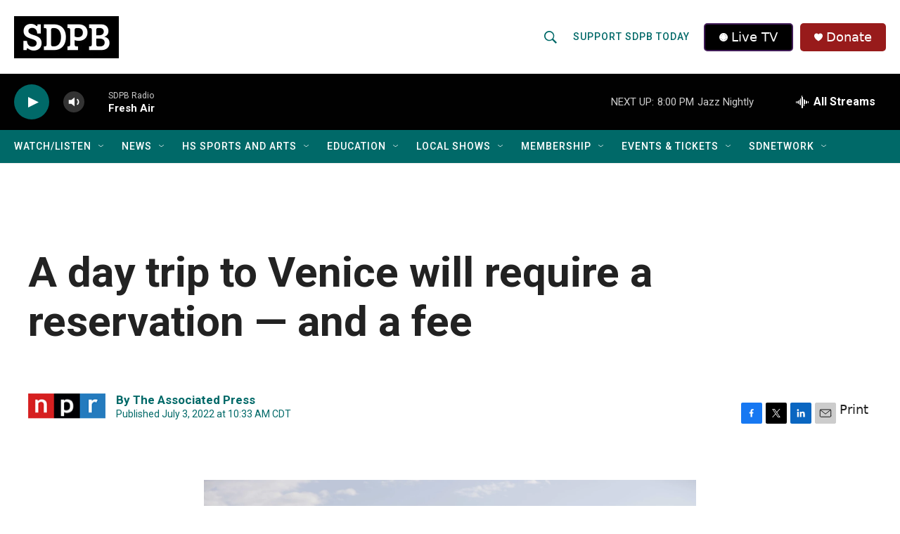

--- FILE ---
content_type: text/html;charset=UTF-8
request_url: https://listen.sdpb.org/2022-07-03/a-day-trip-to-venice-will-require-a-reservation-and-a-fee
body_size: 31291
content:
<!DOCTYPE html>
<html class="ArtP " lang="en">
    <head>
    <meta charset="UTF-8">

    

    <style data-cssvarsponyfill="true">
        :root { --siteBgColorInverse: #121212; --primaryTextColorInverse: #ffffff; --secondaryTextColorInverse: #000000; --tertiaryTextColorInverse: #d3d3d3; --headerBgColorInverse: #222222; --headerBorderColorInverse: #222222; --headerTextColorInverse: #000000; --secC1_Inverse: #a2a2a2; --secC4_Inverse: #282828; --headerNavBarBgColorInverse: #121212; --headerMenuBgColorInverse: #ffffff; --headerMenuTextColorInverse: #6b2b85; --headerMenuTextColorHoverInverse: #6b2b85; --liveBlogTextColorInverse: #ffffff; --applyButtonColorInverse: #4485D5; --applyButtonTextColorInverse: #4485D5; --siteBgColor: #ffffff; --primaryTextColor: #222222; --secondaryTextColor: #222222; --secC1: #006968; --secC4: #f1f1f1; --secC5: #cccccc; --siteBgColor: #ffffff; --siteInverseBgColor: #000000; --linkColor: #1a7fc3; --linkHoverColor: #0e4870; --headerBgColor: #ffffff; --headerBgColorInverse: #222222; --headerBorderColor: #858585; --headerBorderColorInverse: #222222; --tertiaryTextColor: #222222; --headerTextColor: #006968; --headerTextColorHover: #ff4e00; --buttonTextColor: #ffffff; --headerNavBarBgColor: #006968; --headerNavBarTextColor: #ffffff; --headerNavBarTextColorHover: #ffb632; --headerMenuBgColor: #000000; --headerMenuTextColor: #ffffff; --headerMenuTextColorHover: #ffb632; --liveBlogTextColor: #282829; --applyButtonColor: #194173; --applyButtonTextColor: #2c4273; --primaryColor1: #010101; --primaryColor2: #006968; --breakingColor: #981b1b; --secC2: #bbbbbb; --secC3: #cccccc; --secC5: #cccccc; --linkColor: #1a7fc3; --linkHoverColor: #0e4870; --donateBGColor: #981b1b; --headerIconColor: #ffffff; --hatButtonBgColor: #000000; --hatButtonBgHoverColor: #000000; --hatButtonBorderColor: #411c58; --hatButtonBorderHoverColor: #ffffff; --hatButtoniconColor: #ffffff; --hatButtonTextColor: #ffffff; --hatButtonTextHoverColor: #ffffff; --footerTextColor: #ffffff; --footerTextBgColor: #ffffff; --footerPartnersBgColor: #ff4e00; --listBorderColor: #ffffff; --gridBorderColor: #ffffff; --tagButtonBorderColor: #006968; --tagButtonTextColor: #006968; --breakingTextColor: #ffffff; --sectionTextColor: #ffffff; --contentWidth: 1240px; --primaryHeadlineFont: sans-serif; --secHlFont: sans-serif; --bodyFont: sans-serif; --colorWhite: #ffffff; --colorBlack: #000000;} .fonts-loaded { --primaryHeadlineFont: "Roboto Condensed"; --secHlFont: "Roboto"; --bodyFont: "Roboto"; --liveBlogBodyFont: "Roboto";}
    </style>

    
    <meta property="og:title" content="A day trip to Venice will require a reservation — and a fee">

    <meta property="og:url" content="https://www.sdpb.org/2022-07-03/a-day-trip-to-venice-will-require-a-reservation-and-a-fee">

    <meta property="og:image" content="https://npr.brightspotcdn.com/dims4/default/705bf66/2147483647/strip/true/crop/5472x2873+0+386/resize/1200x630!/quality/90/?url=https%3A%2F%2Fmedia.npr.org%2Fassets%2Fimg%2F2022%2F07%2F03%2Fap22182538149362_custom-0b7d9a69990078f6666afc160f130e43ba51dad2.jpg">

    
    <meta property="og:image:url" content="https://npr.brightspotcdn.com/dims4/default/705bf66/2147483647/strip/true/crop/5472x2873+0+386/resize/1200x630!/quality/90/?url=https%3A%2F%2Fmedia.npr.org%2Fassets%2Fimg%2F2022%2F07%2F03%2Fap22182538149362_custom-0b7d9a69990078f6666afc160f130e43ba51dad2.jpg">
    
    <meta property="og:image:width" content="1200">
    <meta property="og:image:height" content="630">
    <meta property="og:image:type" content="image/jpeg">
    
    <meta property="og:image:alt" content="A tourist takes a selfie in St. Mark&#x27;s Square in Venice, Italy, in 2016. Starting in January, the city will require day-trippers to make reservations and pay a fee to visit.">
    

    <meta property="og:description" content="City officials unveiled new rules for day-trippers that go into effect on Jan. 16. It&#x27;s part of a bid to better manage visitors who often far outnumber residents in the historic center.">

    <meta property="og:site_name" content="SDPB">



    <meta property="og:type" content="article">

    <meta property="article:author" content="">

    <meta property="article:published_time" content="2022-07-03T15:33:03">

    <meta property="article:modified_time" content="2022-07-03T15:34:21.133">

    <meta property="article:tag" content="World">
<meta name="disqus.shortname" content="npr-sdpb">
<meta name="disqus.url" content="https://www.sdpb.org/2022-07-03/a-day-trip-to-venice-will-require-a-reservation-and-a-fee">
<meta name="disqus.title" content="A day trip to Venice will require a reservation — and a fee">
<meta name="disqus.identifier" content="00000181-c4b2-d601-a18f-f6bacd470000">
    
    <meta name="twitter:card" content="summary_large_image"/>
    
    
    
    
    <meta name="twitter:description" content="City officials unveiled new rules for day-trippers that go into effect on Jan. 16. It&#x27;s part of a bid to better manage visitors who often far outnumber residents in the historic center."/>
    
    
    <meta name="twitter:image" content="https://npr.brightspotcdn.com/dims4/default/6f714ed/2147483647/strip/true/crop/5472x3078+0+283/resize/1200x675!/quality/90/?url=https%3A%2F%2Fmedia.npr.org%2Fassets%2Fimg%2F2022%2F07%2F03%2Fap22182538149362_custom-0b7d9a69990078f6666afc160f130e43ba51dad2.jpg"/>

    
    <meta name="twitter:image:alt" content="A tourist takes a selfie in St. Mark&#x27;s Square in Venice, Italy, in 2016. Starting in January, the city will require day-trippers to make reservations and pay a fee to visit."/>
    
    
    <meta name="twitter:site" content="@sodakpb"/>
    
    
    
    <meta name="twitter:title" content="A day trip to Venice will require a reservation — and a fee"/>
    

    <meta property="fb:app_id" content="SoDakPB">




    <link data-cssvarsponyfill="true" class="Webpack-css" rel="stylesheet" href="https://npr.brightspotcdn.com/resource/00000177-1bc0-debb-a57f-dfcf4a950000/styleguide/All.min.0db89f2a608a6b13cec2d9fc84f71c45.gz.css">

    

    <style>.FooterNavigation-items-item {
    display: inline-block
}</style>
<style>[class*='-articleBody'] > ul,
[class*='-articleBody'] > ul ul {
    list-style-type: disc;
}</style>


    <meta name="viewport" content="width=device-width, initial-scale=1, viewport-fit=cover"><title>A day trip to Venice will require a reservation — and a fee | SDPB</title><meta name="description" content="City officials unveiled new rules for day-trippers that go into effect on Jan. 16. It&#x27;s part of a bid to better manage visitors who often far outnumber residents in the historic center."><link rel="canonical" href="https://www.npr.org/2022/07/03/1109615164/italy-venice-travel-new-rules"><meta name="brightspot.contentId" content="00000181-c4b2-d601-a18f-f6bacd470000"><link rel="apple-touch-icon"sizes="180x180"href="/apple-touch-icon.png"><link rel="icon"type="image/png"href="/favicon-32x32.png"><link rel="icon"type="image/png"href="/favicon-16x16.png">
    
    
    <meta name="brightspot-dataLayer" content="{
  &quot;author&quot; : &quot;The Associated Press&quot;,
  &quot;bspStoryId&quot; : &quot;00000181-c4b2-d601-a18f-f6bacd470000&quot;,
  &quot;category&quot; : &quot;&quot;,
  &quot;inlineAudio&quot; : 0,
  &quot;keywords&quot; : &quot;World&quot;,
  &quot;nprCmsSite&quot; : true,
  &quot;nprStoryId&quot; : &quot;1109615164&quot;,
  &quot;pageType&quot; : &quot;news-story&quot;,
  &quot;program&quot; : &quot;&quot;,
  &quot;publishedDate&quot; : &quot;2022-07-03T10:33:03Z&quot;,
  &quot;siteName&quot; : &quot;SDPB&quot;,
  &quot;station&quot; : &quot;SDPB&quot;,
  &quot;stationOrgId&quot; : &quot;1177&quot;,
  &quot;storyOrgId&quot; : &quot;s1&quot;,
  &quot;storyTheme&quot; : &quot;news-story&quot;,
  &quot;storyTitle&quot; : &quot;A day trip to Venice will require a reservation — and a fee&quot;,
  &quot;timezone&quot; : &quot;US/Central&quot;,
  &quot;wordCount&quot; : 0,
  &quot;series&quot; : &quot;&quot;
}">
    <script id="brightspot-dataLayer">
        (function () {
            var dataValue = document.head.querySelector('meta[name="brightspot-dataLayer"]').content;
            if (dataValue) {
                window.brightspotDataLayer = JSON.parse(dataValue);
            }
        })();
    </script>

    

    

    
    <script src="https://npr.brightspotcdn.com/resource/00000177-1bc0-debb-a57f-dfcf4a950000/styleguide/All.min.fd8f7fccc526453c829dde80fc7c2ef5.gz.js" async></script>
    

    <script type="application/ld+json">{"@context":"http://schema.org","@type":"ListenAction","description":"City officials unveiled new rules for day-trippers that go into effect on Jan. 16. It's part of a bid to better manage visitors who often far outnumber residents in the historic center.","name":"A day trip to Venice will require a reservation — and a fee"}</script><!-- no longer used, moved disqus script to be loaded by ps-disqus-comment-module.js to avoid errors --><meta name="gtm-dataLayer" content="{
  &quot;gtmAuthor&quot; : &quot;The Associated Press&quot;,
  &quot;gtmBspStoryId&quot; : &quot;00000181-c4b2-d601-a18f-f6bacd470000&quot;,
  &quot;gtmCategory&quot; : &quot;&quot;,
  &quot;gtmInlineAudio&quot; : 0,
  &quot;gtmKeywords&quot; : &quot;World&quot;,
  &quot;gtmNprCmsSite&quot; : true,
  &quot;gtmNprStoryId&quot; : &quot;1109615164&quot;,
  &quot;gtmPageType&quot; : &quot;news-story&quot;,
  &quot;gtmProgram&quot; : &quot;&quot;,
  &quot;gtmPublishedDate&quot; : &quot;2022-07-03T10:33:03Z&quot;,
  &quot;gtmSiteName&quot; : &quot;SDPB&quot;,
  &quot;gtmStation&quot; : &quot;SDPB&quot;,
  &quot;gtmStationOrgId&quot; : &quot;1177&quot;,
  &quot;gtmStoryOrgId&quot; : &quot;s1&quot;,
  &quot;gtmStoryTheme&quot; : &quot;news-story&quot;,
  &quot;gtmStoryTitle&quot; : &quot;A day trip to Venice will require a reservation — and a fee&quot;,
  &quot;gtmTimezone&quot; : &quot;US/Central&quot;,
  &quot;gtmWordCount&quot; : 0,
  &quot;gtmSeries&quot; : &quot;&quot;
}"><script>

    (function () {
        var dataValue = document.head.querySelector('meta[name="gtm-dataLayer"]').content;
        if (dataValue) {
            window.dataLayer = window.dataLayer || [];
            dataValue = JSON.parse(dataValue);
            dataValue['event'] = 'gtmFirstView';
            window.dataLayer.push(dataValue);
        }
    })();

    (function(w,d,s,l,i){w[l]=w[l]||[];w[l].push({'gtm.start':
            new Date().getTime(),event:'gtm.js'});var f=d.getElementsByTagName(s)[0],
        j=d.createElement(s),dl=l!='dataLayer'?'&l='+l:'';j.async=true;j.src=
        'https://www.googletagmanager.com/gtm.js?id='+i+dl;f.parentNode.insertBefore(j,f);
})(window,document,'script','dataLayer','GTM-N39QFDR');</script><script>

  window.fbAsyncInit = function() {
      FB.init({
          
              appId : 'SoDakPB',
          
          xfbml : true,
          version : 'v2.9'
      });
  };

  (function(d, s, id){
     var js, fjs = d.getElementsByTagName(s)[0];
     if (d.getElementById(id)) {return;}
     js = d.createElement(s); js.id = id;
     js.src = "//connect.facebook.net/en_US/sdk.js";
     fjs.parentNode.insertBefore(js, fjs);
   }(document, 'script', 'facebook-jssdk'));
</script>
<script type="application/ld+json">{"@context":"http://schema.org","@type":"NewsArticle","author":[{"@context":"http://schema.org","@type":"Person","name":"The Associated Press"}],"dateModified":"2022-07-03T11:34:21Z","datePublished":"2022-07-03T11:33:03Z","headline":"A day trip to Venice will require a reservation — and a fee","image":{"@context":"http://schema.org","@type":"ImageObject","url":"https://media.npr.org/assets/img/2022/07/03/ap22182538149362_custom-0b7d9a69990078f6666afc160f130e43ba51dad2.jpg"},"mainEntityOfPage":{"@type":"NewsArticle","@id":"https://www.sdpb.org/2022-07-03/a-day-trip-to-venice-will-require-a-reservation-and-a-fee"},"publisher":{"@type":"Organization","name":"SDPB","logo":{"@context":"http://schema.org","@type":"ImageObject","height":"60","url":"https://npr.brightspotcdn.com/dims4/default/aed127a/2147483647/resize/x60/quality/90/?url=http%3A%2F%2Fnpr-brightspot.s3.amazonaws.com%2F89%2Fc6%2Fe9c323414eb4ae5bbb5f579fbb5c%2Fsdpb-primary-black.jpg","width":"149"}}}</script><script async="async" src="https://securepubads.g.doubleclick.net/tag/js/gpt.js"></script>
<script type="text/javascript">
    // Google tag setup
    var googletag = googletag || {};
    googletag.cmd = googletag.cmd || [];

    googletag.cmd.push(function () {
        // @see https://developers.google.com/publisher-tag/reference#googletag.PubAdsService_enableLazyLoad
        googletag.pubads().enableLazyLoad({
            fetchMarginPercent: 100, // fetch and render ads within this % of viewport
            renderMarginPercent: 100,
            mobileScaling: 1  // Same on mobile.
        });

        googletag.pubads().enableSingleRequest()
        googletag.pubads().enableAsyncRendering()
        googletag.pubads().collapseEmptyDivs()
        googletag.pubads().disableInitialLoad()
        googletag.enableServices()
    })
</script>
<script>window.addEventListener('DOMContentLoaded', (event) => {
    window.nulldurationobserver = new MutationObserver(function (mutations) {
        document.querySelectorAll('.StreamPill-duration').forEach(pill => { 
      if (pill.innerText == "LISTENNULL") {
         pill.innerText = "LISTEN"
      } 
    });
      });

      window.nulldurationobserver.observe(document.body, {
        childList: true,
        subtree: true
      });
});
</script>
<script><script async src="https://pagead2.googlesyndication.com/pagead/js/adsbygoogle.js?client=ca-pub-8557344463829264"
     crossorigin="anonymous"></script>
</script>
<script><!-- Meta Pixel Code -->

!function(f,b,e,v,n,t,s)
{if(f.fbq)return;n=f.fbq=function(){n.callMethod?
n.callMethod.apply(n,arguments):n.queue.push(arguments)};
if(!f._fbq)f._fbq=n;n.push=n;n.loaded=!0;n.version='2.0';
n.queue=[];t=b.createElement(e);t.async=!0;
t.src=v;s=b.getElementsByTagName(e)[0];
s.parentNode.insertBefore(t,s)}(window, document,'script',
'https://connect.facebook.net/en_US/fbevents.js');
fbq('init', '1290717232117240'); <!-- SDPB SDPBDotOrg Pixel -->
fbq('init', '1337411250491302'); <!-- CBA SDPB Pixel -->
fbq('track', 'PageView');


<!-- End Meta Pixel Code --></script>
<script><!-- This site is converting visitors into subscribers and customers with OptinMonster - https://optinmonster.com -->
<script>(function(d,u,ac){var s=d.createElement('script');s.type='text/javascript';s.src='https://a.omappapi.com/app/js/api.min.js';s.async=true;s.dataset.user=u;s.dataset.account=ac;d.getElementsByTagName('head')[0].appendChild(s);})(document,336426,356093);</script>
<!-- / https://optinmonster.com --></script>


    <script>
        var head = document.getElementsByTagName('head')
        head = head[0]
        var link = document.createElement('link');
        link.setAttribute('href', 'https://fonts.googleapis.com/css?family=Roboto Condensed|Roboto|Roboto:400,500,700&display=swap');
        var relList = link.relList;

        if (relList && relList.supports('preload')) {
            link.setAttribute('as', 'style');
            link.setAttribute('rel', 'preload');
            link.setAttribute('onload', 'this.rel="stylesheet"');
            link.setAttribute('crossorigin', 'anonymous');
        } else {
            link.setAttribute('rel', 'stylesheet');
        }

        head.appendChild(link);
    </script>
</head>


    <body class="Page-body" data-content-width="1240px">
    <noscript>
    <iframe src="https://www.googletagmanager.com/ns.html?id=GTM-N39QFDR" height="0" width="0" style="display:none;visibility:hidden"></iframe>
</noscript>
        

    <!-- Putting icons here, so we don't have to include in a bunch of -body hbs's -->
<svg xmlns="http://www.w3.org/2000/svg" style="display:none" id="iconsMap1" class="iconsMap">
    <symbol id="play-icon" viewBox="0 0 115 115">
        <polygon points="0,0 115,57.5 0,115" fill="currentColor" />
    </symbol>
    <symbol id="grid" viewBox="0 0 32 32">
            <g>
                <path d="M6.4,5.7 C6.4,6.166669 6.166669,6.4 5.7,6.4 L0.7,6.4 C0.233331,6.4 0,6.166669 0,5.7 L0,0.7 C0,0.233331 0.233331,0 0.7,0 L5.7,0 C6.166669,0 6.4,0.233331 6.4,0.7 L6.4,5.7 Z M19.2,5.7 C19.2,6.166669 18.966669,6.4 18.5,6.4 L13.5,6.4 C13.033331,6.4 12.8,6.166669 12.8,5.7 L12.8,0.7 C12.8,0.233331 13.033331,0 13.5,0 L18.5,0 C18.966669,0 19.2,0.233331 19.2,0.7 L19.2,5.7 Z M32,5.7 C32,6.166669 31.766669,6.4 31.3,6.4 L26.3,6.4 C25.833331,6.4 25.6,6.166669 25.6,5.7 L25.6,0.7 C25.6,0.233331 25.833331,0 26.3,0 L31.3,0 C31.766669,0 32,0.233331 32,0.7 L32,5.7 Z M6.4,18.5 C6.4,18.966669 6.166669,19.2 5.7,19.2 L0.7,19.2 C0.233331,19.2 0,18.966669 0,18.5 L0,13.5 C0,13.033331 0.233331,12.8 0.7,12.8 L5.7,12.8 C6.166669,12.8 6.4,13.033331 6.4,13.5 L6.4,18.5 Z M19.2,18.5 C19.2,18.966669 18.966669,19.2 18.5,19.2 L13.5,19.2 C13.033331,19.2 12.8,18.966669 12.8,18.5 L12.8,13.5 C12.8,13.033331 13.033331,12.8 13.5,12.8 L18.5,12.8 C18.966669,12.8 19.2,13.033331 19.2,13.5 L19.2,18.5 Z M32,18.5 C32,18.966669 31.766669,19.2 31.3,19.2 L26.3,19.2 C25.833331,19.2 25.6,18.966669 25.6,18.5 L25.6,13.5 C25.6,13.033331 25.833331,12.8 26.3,12.8 L31.3,12.8 C31.766669,12.8 32,13.033331 32,13.5 L32,18.5 Z M6.4,31.3 C6.4,31.766669 6.166669,32 5.7,32 L0.7,32 C0.233331,32 0,31.766669 0,31.3 L0,26.3 C0,25.833331 0.233331,25.6 0.7,25.6 L5.7,25.6 C6.166669,25.6 6.4,25.833331 6.4,26.3 L6.4,31.3 Z M19.2,31.3 C19.2,31.766669 18.966669,32 18.5,32 L13.5,32 C13.033331,32 12.8,31.766669 12.8,31.3 L12.8,26.3 C12.8,25.833331 13.033331,25.6 13.5,25.6 L18.5,25.6 C18.966669,25.6 19.2,25.833331 19.2,26.3 L19.2,31.3 Z M32,31.3 C32,31.766669 31.766669,32 31.3,32 L26.3,32 C25.833331,32 25.6,31.766669 25.6,31.3 L25.6,26.3 C25.6,25.833331 25.833331,25.6 26.3,25.6 L31.3,25.6 C31.766669,25.6 32,25.833331 32,26.3 L32,31.3 Z" id=""></path>
            </g>
    </symbol>
    <symbol id="radio-stream" width="18" height="19" viewBox="0 0 18 19">
        <g fill="currentColor" fill-rule="nonzero">
            <path d="M.5 8c-.276 0-.5.253-.5.565v1.87c0 .312.224.565.5.565s.5-.253.5-.565v-1.87C1 8.253.776 8 .5 8zM2.5 8c-.276 0-.5.253-.5.565v1.87c0 .312.224.565.5.565s.5-.253.5-.565v-1.87C3 8.253 2.776 8 2.5 8zM3.5 7c-.276 0-.5.276-.5.617v3.766c0 .34.224.617.5.617s.5-.276.5-.617V7.617C4 7.277 3.776 7 3.5 7zM5.5 6c-.276 0-.5.275-.5.613v5.774c0 .338.224.613.5.613s.5-.275.5-.613V6.613C6 6.275 5.776 6 5.5 6zM6.5 4c-.276 0-.5.26-.5.58v8.84c0 .32.224.58.5.58s.5-.26.5-.58V4.58C7 4.26 6.776 4 6.5 4zM8.5 0c-.276 0-.5.273-.5.61v17.78c0 .337.224.61.5.61s.5-.273.5-.61V.61C9 .273 8.776 0 8.5 0zM9.5 2c-.276 0-.5.274-.5.612v14.776c0 .338.224.612.5.612s.5-.274.5-.612V2.612C10 2.274 9.776 2 9.5 2zM11.5 5c-.276 0-.5.276-.5.616v8.768c0 .34.224.616.5.616s.5-.276.5-.616V5.616c0-.34-.224-.616-.5-.616zM12.5 6c-.276 0-.5.262-.5.584v4.832c0 .322.224.584.5.584s.5-.262.5-.584V6.584c0-.322-.224-.584-.5-.584zM14.5 7c-.276 0-.5.29-.5.647v3.706c0 .357.224.647.5.647s.5-.29.5-.647V7.647C15 7.29 14.776 7 14.5 7zM15.5 8c-.276 0-.5.253-.5.565v1.87c0 .312.224.565.5.565s.5-.253.5-.565v-1.87c0-.312-.224-.565-.5-.565zM17.5 8c-.276 0-.5.253-.5.565v1.87c0 .312.224.565.5.565s.5-.253.5-.565v-1.87c0-.312-.224-.565-.5-.565z"/>
        </g>
    </symbol>
    <symbol id="icon-magnify" viewBox="0 0 31 31">
        <g>
            <path fill-rule="evenodd" d="M22.604 18.89l-.323.566 8.719 8.8L28.255 31l-8.719-8.8-.565.404c-2.152 1.346-4.386 2.018-6.7 2.018-3.39 0-6.284-1.21-8.679-3.632C1.197 18.568 0 15.66 0 12.27c0-3.39 1.197-6.283 3.592-8.678C5.987 1.197 8.88 0 12.271 0c3.39 0 6.283 1.197 8.678 3.592 2.395 2.395 3.593 5.288 3.593 8.679 0 2.368-.646 4.574-1.938 6.62zM19.162 5.77C17.322 3.925 15.089 3 12.46 3c-2.628 0-4.862.924-6.702 2.77C3.92 7.619 3 9.862 3 12.5c0 2.639.92 4.882 2.76 6.73C7.598 21.075 9.832 22 12.46 22c2.629 0 4.862-.924 6.702-2.77C21.054 17.33 22 15.085 22 12.5c0-2.586-.946-4.83-2.838-6.73z"/>
        </g>
    </symbol>
    <symbol id="burger-menu" viewBox="0 0 14 10">
        <g>
            <path fill-rule="evenodd" d="M0 5.5v-1h14v1H0zM0 1V0h14v1H0zm0 9V9h14v1H0z"></path>
        </g>
    </symbol>
    <symbol id="close-x" viewBox="0 0 14 14">
        <g>
            <path fill-rule="nonzero" d="M6.336 7L0 .664.664 0 7 6.336 13.336 0 14 .664 7.664 7 14 13.336l-.664.664L7 7.664.664 14 0 13.336 6.336 7z"></path>
        </g>
    </symbol>
    <symbol id="share-more-arrow" viewBox="0 0 512 512" style="enable-background:new 0 0 512 512;">
        <g>
            <g>
                <path d="M512,241.7L273.643,3.343v156.152c-71.41,3.744-138.015,33.337-188.958,84.28C30.075,298.384,0,370.991,0,448.222v60.436
                    l29.069-52.985c45.354-82.671,132.173-134.027,226.573-134.027c5.986,0,12.004,0.212,18.001,0.632v157.779L512,241.7z
                    M255.642,290.666c-84.543,0-163.661,36.792-217.939,98.885c26.634-114.177,129.256-199.483,251.429-199.483h15.489V78.131
                    l163.568,163.568L304.621,405.267V294.531l-13.585-1.683C279.347,291.401,267.439,290.666,255.642,290.666z"></path>
            </g>
        </g>
    </symbol>
    <symbol id="chevron" viewBox="0 0 100 100">
        <g>
            <path d="M22.4566257,37.2056786 L-21.4456527,71.9511488 C-22.9248661,72.9681457 -24.9073712,72.5311671 -25.8758148,70.9765924 L-26.9788683,69.2027424 C-27.9450684,67.6481676 -27.5292733,65.5646602 -26.0500598,64.5484493 L20.154796,28.2208967 C21.5532435,27.2597011 23.3600078,27.2597011 24.759951,28.2208967 L71.0500598,64.4659264 C72.5292733,65.4829232 72.9450684,67.5672166 71.9788683,69.1217913 L70.8750669,70.8956413 C69.9073712,72.4502161 67.9241183,72.8848368 66.4449048,71.8694118 L22.4566257,37.2056786 Z" id="Transparent-Chevron" transform="translate(22.500000, 50.000000) rotate(90.000000) translate(-22.500000, -50.000000) "></path>
        </g>
    </symbol>
</svg>

<svg xmlns="http://www.w3.org/2000/svg" style="display:none" id="iconsMap2" class="iconsMap">
    <symbol id="mono-icon-facebook" viewBox="0 0 10 19">
        <path fill-rule="evenodd" d="M2.707 18.25V10.2H0V7h2.707V4.469c0-1.336.375-2.373 1.125-3.112C4.582.62 5.578.25 6.82.25c1.008 0 1.828.047 2.461.14v2.848H7.594c-.633 0-1.067.14-1.301.422-.188.235-.281.61-.281 1.125V7H9l-.422 3.2H6.012v8.05H2.707z"></path>
    </symbol>
    <symbol id="mono-icon-instagram" viewBox="0 0 17 17">
        <g>
            <path fill-rule="evenodd" d="M8.281 4.207c.727 0 1.4.182 2.022.545a4.055 4.055 0 0 1 1.476 1.477c.364.62.545 1.294.545 2.021 0 .727-.181 1.4-.545 2.021a4.055 4.055 0 0 1-1.476 1.477 3.934 3.934 0 0 1-2.022.545c-.726 0-1.4-.182-2.021-.545a4.055 4.055 0 0 1-1.477-1.477 3.934 3.934 0 0 1-.545-2.021c0-.727.182-1.4.545-2.021A4.055 4.055 0 0 1 6.26 4.752a3.934 3.934 0 0 1 2.021-.545zm0 6.68a2.54 2.54 0 0 0 1.864-.774 2.54 2.54 0 0 0 .773-1.863 2.54 2.54 0 0 0-.773-1.863 2.54 2.54 0 0 0-1.864-.774 2.54 2.54 0 0 0-1.863.774 2.54 2.54 0 0 0-.773 1.863c0 .727.257 1.348.773 1.863a2.54 2.54 0 0 0 1.863.774zM13.45 4.03c-.023.258-.123.48-.299.668a.856.856 0 0 1-.65.281.913.913 0 0 1-.668-.28.913.913 0 0 1-.281-.669c0-.258.094-.48.281-.668a.913.913 0 0 1 .668-.28c.258 0 .48.093.668.28.187.188.281.41.281.668zm2.672.95c.023.656.035 1.746.035 3.269 0 1.523-.017 2.62-.053 3.287-.035.668-.134 1.248-.298 1.74a4.098 4.098 0 0 1-.967 1.53 4.098 4.098 0 0 1-1.53.966c-.492.164-1.072.264-1.74.3-.668.034-1.763.052-3.287.052-1.523 0-2.619-.018-3.287-.053-.668-.035-1.248-.146-1.74-.334a3.747 3.747 0 0 1-1.53-.931 4.098 4.098 0 0 1-.966-1.53c-.164-.492-.264-1.072-.299-1.74C.424 10.87.406 9.773.406 8.25S.424 5.63.46 4.963c.035-.668.135-1.248.299-1.74.21-.586.533-1.096.967-1.53A4.098 4.098 0 0 1 3.254.727c.492-.164 1.072-.264 1.74-.3C5.662.394 6.758.376 8.281.376c1.524 0 2.62.018 3.287.053.668.035 1.248.135 1.74.299a4.098 4.098 0 0 1 2.496 2.496c.165.492.27 1.078.317 1.757zm-1.687 7.91c.14-.399.234-1.032.28-1.899.024-.515.036-1.242.036-2.18V7.689c0-.961-.012-1.688-.035-2.18-.047-.89-.14-1.524-.281-1.899a2.537 2.537 0 0 0-1.512-1.511c-.375-.14-1.008-.235-1.899-.282a51.292 51.292 0 0 0-2.18-.035H7.72c-.938 0-1.664.012-2.18.035-.867.047-1.5.141-1.898.282a2.537 2.537 0 0 0-1.512 1.511c-.14.375-.234 1.008-.281 1.899a51.292 51.292 0 0 0-.036 2.18v1.125c0 .937.012 1.664.036 2.18.047.866.14 1.5.28 1.898.306.726.81 1.23 1.513 1.511.398.141 1.03.235 1.898.282.516.023 1.242.035 2.18.035h1.125c.96 0 1.687-.012 2.18-.035.89-.047 1.523-.141 1.898-.282.726-.304 1.23-.808 1.512-1.511z"></path>
        </g>
    </symbol>
    <symbol id="mono-icon-email" viewBox="0 0 512 512">
        <g>
            <path d="M67,148.7c11,5.8,163.8,89.1,169.5,92.1c5.7,3,11.5,4.4,20.5,4.4c9,0,14.8-1.4,20.5-4.4c5.7-3,158.5-86.3,169.5-92.1
                c4.1-2.1,11-5.9,12.5-10.2c2.6-7.6-0.2-10.5-11.3-10.5H257H65.8c-11.1,0-13.9,3-11.3,10.5C56,142.9,62.9,146.6,67,148.7z"></path>
            <path d="M455.7,153.2c-8.2,4.2-81.8,56.6-130.5,88.1l82.2,92.5c2,2,2.9,4.4,1.8,5.6c-1.2,1.1-3.8,0.5-5.9-1.4l-98.6-83.2
                c-14.9,9.6-25.4,16.2-27.2,17.2c-7.7,3.9-13.1,4.4-20.5,4.4c-7.4,0-12.8-0.5-20.5-4.4c-1.9-1-12.3-7.6-27.2-17.2l-98.6,83.2
                c-2,2-4.7,2.6-5.9,1.4c-1.2-1.1-0.3-3.6,1.7-5.6l82.1-92.5c-48.7-31.5-123.1-83.9-131.3-88.1c-8.8-4.5-9.3,0.8-9.3,4.9
                c0,4.1,0,205,0,205c0,9.3,13.7,20.9,23.5,20.9H257h185.5c9.8,0,21.5-11.7,21.5-20.9c0,0,0-201,0-205
                C464,153.9,464.6,148.7,455.7,153.2z"></path>
        </g>
    </symbol>
    <symbol id="default-image" width="24" height="24" viewBox="0 0 24 24" fill="none" stroke="currentColor" stroke-width="2" stroke-linecap="round" stroke-linejoin="round" class="feather feather-image">
        <rect x="3" y="3" width="18" height="18" rx="2" ry="2"></rect>
        <circle cx="8.5" cy="8.5" r="1.5"></circle>
        <polyline points="21 15 16 10 5 21"></polyline>
    </symbol>
    <symbol id="icon-email" width="18px" viewBox="0 0 20 14">
        <g id="Symbols" stroke="none" stroke-width="1" fill="none" fill-rule="evenodd" stroke-linecap="round" stroke-linejoin="round">
            <g id="social-button-bar" transform="translate(-125.000000, -8.000000)" stroke="#000000">
                <g id="Group-2" transform="translate(120.000000, 0.000000)">
                    <g id="envelope" transform="translate(6.000000, 9.000000)">
                        <path d="M17.5909091,10.6363636 C17.5909091,11.3138182 17.0410909,11.8636364 16.3636364,11.8636364 L1.63636364,11.8636364 C0.958909091,11.8636364 0.409090909,11.3138182 0.409090909,10.6363636 L0.409090909,1.63636364 C0.409090909,0.958090909 0.958909091,0.409090909 1.63636364,0.409090909 L16.3636364,0.409090909 C17.0410909,0.409090909 17.5909091,0.958090909 17.5909091,1.63636364 L17.5909091,10.6363636 L17.5909091,10.6363636 Z" id="Stroke-406"></path>
                        <polyline id="Stroke-407" points="17.1818182 0.818181818 9 7.36363636 0.818181818 0.818181818"></polyline>
                    </g>
                </g>
            </g>
        </g>
    </symbol>
    <symbol id="mono-icon-print" viewBox="0 0 12 12">
        <g fill-rule="evenodd">
            <path fill-rule="nonzero" d="M9 10V7H3v3H1a1 1 0 0 1-1-1V4a1 1 0 0 1 1-1h10a1 1 0 0 1 1 1v3.132A2.868 2.868 0 0 1 9.132 10H9zm.5-4.5a1 1 0 1 0 0-2 1 1 0 0 0 0 2zM3 0h6v2H3z"></path>
            <path d="M4 8h4v4H4z"></path>
        </g>
    </symbol>
    <symbol id="mono-icon-copylink" viewBox="0 0 12 12">
        <g fill-rule="evenodd">
            <path d="M10.199 2.378c.222.205.4.548.465.897.062.332.016.614-.132.774L8.627 6.106c-.187.203-.512.232-.75-.014a.498.498 0 0 0-.706.028.499.499 0 0 0 .026.706 1.509 1.509 0 0 0 2.165-.04l1.903-2.06c.37-.398.506-.98.382-1.636-.105-.557-.392-1.097-.77-1.445L9.968.8C9.591.452 9.03.208 8.467.145 7.803.072 7.233.252 6.864.653L4.958 2.709a1.509 1.509 0 0 0 .126 2.161.5.5 0 1 0 .68-.734c-.264-.218-.26-.545-.071-.747L7.597 1.33c.147-.16.425-.228.76-.19.353.038.71.188.931.394l.91.843.001.001zM1.8 9.623c-.222-.205-.4-.549-.465-.897-.062-.332-.016-.614.132-.774l1.905-2.057c.187-.203.512-.232.75.014a.498.498 0 0 0 .706-.028.499.499 0 0 0-.026-.706 1.508 1.508 0 0 0-2.165.04L.734 7.275c-.37.399-.506.98-.382 1.637.105.557.392 1.097.77 1.445l.91.843c.376.35.937.594 1.5.656.664.073 1.234-.106 1.603-.507L7.04 9.291a1.508 1.508 0 0 0-.126-2.16.5.5 0 0 0-.68.734c.264.218.26.545.071.747l-1.904 2.057c-.147.16-.425.228-.76.191-.353-.038-.71-.188-.931-.394l-.91-.843z"></path>
            <path d="M8.208 3.614a.5.5 0 0 0-.707.028L3.764 7.677a.5.5 0 0 0 .734.68L8.235 4.32a.5.5 0 0 0-.027-.707"></path>
        </g>
    </symbol>
    <symbol id="mono-icon-linkedin" viewBox="0 0 16 17">
        <g fill-rule="evenodd">
            <path d="M3.734 16.125H.464V5.613h3.27zM2.117 4.172c-.515 0-.96-.188-1.336-.563A1.825 1.825 0 0 1 .22 2.273c0-.515.187-.96.562-1.335.375-.375.82-.563 1.336-.563.516 0 .961.188 1.336.563.375.375.563.82.563 1.335 0 .516-.188.961-.563 1.336-.375.375-.82.563-1.336.563zM15.969 16.125h-3.27v-5.133c0-.844-.07-1.453-.21-1.828-.259-.633-.762-.95-1.512-.95s-1.278.282-1.582.845c-.235.421-.352 1.043-.352 1.863v5.203H5.809V5.613h3.128v1.442h.036c.234-.469.609-.856 1.125-1.16.562-.375 1.218-.563 1.968-.563 1.524 0 2.59.48 3.2 1.441.468.774.703 1.97.703 3.586v5.766z"></path>
        </g>
    </symbol>
    <symbol id="mono-icon-pinterest" viewBox="0 0 512 512">
        <g>
            <path d="M256,32C132.3,32,32,132.3,32,256c0,91.7,55.2,170.5,134.1,205.2c-0.6-15.6-0.1-34.4,3.9-51.4
                c4.3-18.2,28.8-122.1,28.8-122.1s-7.2-14.3-7.2-35.4c0-33.2,19.2-58,43.2-58c20.4,0,30.2,15.3,30.2,33.6
                c0,20.5-13.1,51.1-19.8,79.5c-5.6,23.8,11.9,43.1,35.4,43.1c42.4,0,71-54.5,71-119.1c0-49.1-33.1-85.8-93.2-85.8
                c-67.9,0-110.3,50.7-110.3,107.3c0,19.5,5.8,33.3,14.8,43.9c4.1,4.9,4.7,6.9,3.2,12.5c-1.1,4.1-3.5,14-4.6,18
                c-1.5,5.7-6.1,7.7-11.2,5.6c-31.3-12.8-45.9-47-45.9-85.6c0-63.6,53.7-139.9,160.1-139.9c85.5,0,141.8,61.9,141.8,128.3
                c0,87.9-48.9,153.5-120.9,153.5c-24.2,0-46.9-13.1-54.7-27.9c0,0-13,51.6-15.8,61.6c-4.7,17.3-14,34.5-22.5,48
                c20.1,5.9,41.4,9.2,63.5,9.2c123.7,0,224-100.3,224-224C480,132.3,379.7,32,256,32z"></path>
        </g>
    </symbol>
    <symbol id="mono-icon-tumblr" viewBox="0 0 512 512">
        <g>
            <path d="M321.2,396.3c-11.8,0-22.4-2.8-31.5-8.3c-6.9-4.1-11.5-9.6-14-16.4c-2.6-6.9-3.6-22.3-3.6-46.4V224h96v-64h-96V48h-61.9
                c-2.7,21.5-7.5,44.7-14.5,58.6c-7,13.9-14,25.8-25.6,35.7c-11.6,9.9-25.6,17.9-41.9,23.3V224h48v140.4c0,19,2,33.5,5.9,43.5
                c4,10,11.1,19.5,21.4,28.4c10.3,8.9,22.8,15.7,37.3,20.5c14.6,4.8,31.4,7.2,50.4,7.2c16.7,0,30.3-1.7,44.7-5.1
                c14.4-3.4,30.5-9.3,48.2-17.6v-65.6C363.2,389.4,342.3,396.3,321.2,396.3z"></path>
        </g>
    </symbol>
    <symbol id="mono-icon-twitter" viewBox="0 0 1200 1227">
        <g>
            <path d="M714.163 519.284L1160.89 0H1055.03L667.137 450.887L357.328 0H0L468.492 681.821L0 1226.37H105.866L515.491
            750.218L842.672 1226.37H1200L714.137 519.284H714.163ZM569.165 687.828L521.697 619.934L144.011 79.6944H306.615L611.412
            515.685L658.88 583.579L1055.08 1150.3H892.476L569.165 687.854V687.828Z" fill="white"></path>
        </g>
    </symbol>
    <symbol id="mono-icon-youtube" viewBox="0 0 512 512">
        <g>
            <path fill-rule="evenodd" d="M508.6,148.8c0-45-33.1-81.2-74-81.2C379.2,65,322.7,64,265,64c-3,0-6,0-9,0s-6,0-9,0c-57.6,0-114.2,1-169.6,3.6
                c-40.8,0-73.9,36.4-73.9,81.4C1,184.6-0.1,220.2,0,255.8C-0.1,291.4,1,327,3.4,362.7c0,45,33.1,81.5,73.9,81.5
                c58.2,2.7,117.9,3.9,178.6,3.8c60.8,0.2,120.3-1,178.6-3.8c40.9,0,74-36.5,74-81.5c2.4-35.7,3.5-71.3,3.4-107
                C512.1,220.1,511,184.5,508.6,148.8z M207,353.9V157.4l145,98.2L207,353.9z"></path>
        </g>
    </symbol>
    <symbol id="mono-icon-flipboard" viewBox="0 0 500 500">
        <g>
            <path d="M0,0V500H500V0ZM400,200H300V300H200V400H100V100H400Z"></path>
        </g>
    </symbol>
    <symbol id="mono-icon-bluesky" viewBox="0 0 568 501">
        <g>
            <path d="M123.121 33.6637C188.241 82.5526 258.281 181.681 284 234.873C309.719 181.681 379.759 82.5526 444.879
            33.6637C491.866 -1.61183 568 -28.9064 568 57.9464C568 75.2916 558.055 203.659 552.222 224.501C531.947 296.954
            458.067 315.434 392.347 304.249C507.222 323.8 536.444 388.56 473.333 453.32C353.473 576.312 301.061 422.461
            287.631 383.039C285.169 375.812 284.017 372.431 284 375.306C283.983 372.431 282.831 375.812 280.369 383.039C266.939
            422.461 214.527 576.312 94.6667 453.32C31.5556 388.56 60.7778 323.8 175.653 304.249C109.933 315.434 36.0535
            296.954 15.7778 224.501C9.94525 203.659 0 75.2916 0 57.9464C0 -28.9064 76.1345 -1.61183 123.121 33.6637Z"
            fill="white">
            </path>
        </g>
    </symbol>
    <symbol id="mono-icon-threads" viewBox="0 0 192 192">
        <g>
            <path d="M141.537 88.9883C140.71 88.5919 139.87 88.2104 139.019 87.8451C137.537 60.5382 122.616 44.905 97.5619 44.745C97.4484 44.7443 97.3355 44.7443 97.222 44.7443C82.2364 44.7443 69.7731 51.1409 62.102 62.7807L75.881 72.2328C81.6116 63.5383 90.6052 61.6848 97.2286 61.6848C97.3051 61.6848 97.3819 61.6848 97.4576 61.6855C105.707 61.7381 111.932 64.1366 115.961 68.814C118.893 72.2193 120.854 76.925 121.825 82.8638C114.511 81.6207 106.601 81.2385 98.145 81.7233C74.3247 83.0954 59.0111 96.9879 60.0396 116.292C60.5615 126.084 65.4397 134.508 73.775 140.011C80.8224 144.663 89.899 146.938 99.3323 146.423C111.79 145.74 121.563 140.987 128.381 132.296C133.559 125.696 136.834 117.143 138.28 106.366C144.217 109.949 148.617 114.664 151.047 120.332C155.179 129.967 155.42 145.8 142.501 158.708C131.182 170.016 117.576 174.908 97.0135 175.059C74.2042 174.89 56.9538 167.575 45.7381 153.317C35.2355 139.966 29.8077 120.682 29.6052 96C29.8077 71.3178 35.2355 52.0336 45.7381 38.6827C56.9538 24.4249 74.2039 17.11 97.0132 16.9405C119.988 17.1113 137.539 24.4614 149.184 38.788C154.894 45.8136 159.199 54.6488 162.037 64.9503L178.184 60.6422C174.744 47.9622 169.331 37.0357 161.965 27.974C147.036 9.60668 125.202 0.195148 97.0695 0H96.9569C68.8816 0.19447 47.2921 9.6418 32.7883 28.0793C19.8819 44.4864 13.2244 67.3157 13.0007 95.9325L13 96L13.0007 96.0675C13.2244 124.684 19.8819 147.514 32.7883 163.921C47.2921 182.358 68.8816 191.806 96.9569 192H97.0695C122.03 191.827 139.624 185.292 154.118 170.811C173.081 151.866 172.51 128.119 166.26 113.541C161.776 103.087 153.227 94.5962 141.537 88.9883ZM98.4405 129.507C88.0005 130.095 77.1544 125.409 76.6196 115.372C76.2232 107.93 81.9158 99.626 99.0812 98.6368C101.047 98.5234 102.976 98.468 104.871 98.468C111.106 98.468 116.939 99.0737 122.242 100.233C120.264 124.935 108.662 128.946 98.4405 129.507Z" fill="white"></path>
        </g>
    </symbol>
 </svg>

<svg xmlns="http://www.w3.org/2000/svg" style="display:none" id="iconsMap3" class="iconsMap">
    <symbol id="volume-mute" x="0px" y="0px" viewBox="0 0 24 24" style="enable-background:new 0 0 24 24;">
        <polygon fill="currentColor" points="11,5 6,9 2,9 2,15 6,15 11,19 "/>
        <line style="fill:none;stroke:currentColor;stroke-width:2;stroke-linecap:round;stroke-linejoin:round;" x1="23" y1="9" x2="17" y2="15"/>
        <line style="fill:none;stroke:currentColor;stroke-width:2;stroke-linecap:round;stroke-linejoin:round;" x1="17" y1="9" x2="23" y2="15"/>
    </symbol>
    <symbol id="volume-low" x="0px" y="0px" viewBox="0 0 24 24" style="enable-background:new 0 0 24 24;" xml:space="preserve">
        <polygon fill="currentColor" points="11,5 6,9 2,9 2,15 6,15 11,19 "/>
    </symbol>
    <symbol id="volume-mid" x="0px" y="0px" viewBox="0 0 24 24" style="enable-background:new 0 0 24 24;">
        <polygon fill="currentColor" points="11,5 6,9 2,9 2,15 6,15 11,19 "/>
        <path style="fill:none;stroke:currentColor;stroke-width:2;stroke-linecap:round;stroke-linejoin:round;" d="M15.5,8.5c2,2,2,5.1,0,7.1"/>
    </symbol>
    <symbol id="volume-high" x="0px" y="0px" viewBox="0 0 24 24" style="enable-background:new 0 0 24 24;">
        <polygon fill="currentColor" points="11,5 6,9 2,9 2,15 6,15 11,19 "/>
        <path style="fill:none;stroke:currentColor;stroke-width:2;stroke-linecap:round;stroke-linejoin:round;" d="M19.1,4.9c3.9,3.9,3.9,10.2,0,14.1 M15.5,8.5c2,2,2,5.1,0,7.1"/>
    </symbol>
    <symbol id="pause-icon" viewBox="0 0 12 16">
        <rect x="0" y="0" width="4" height="16" fill="currentColor"></rect>
        <rect x="8" y="0" width="4" height="16" fill="currentColor"></rect>
    </symbol>
    <symbol id="heart" viewBox="0 0 24 24">
        <g>
            <path d="M12 4.435c-1.989-5.399-12-4.597-12 3.568 0 4.068 3.06 9.481 12 14.997 8.94-5.516 12-10.929 12-14.997 0-8.118-10-8.999-12-3.568z"/>
        </g>
    </symbol>
    <symbol id="icon-location" width="24" height="24" viewBox="0 0 24 24" fill="currentColor" stroke="currentColor" stroke-width="2" stroke-linecap="round" stroke-linejoin="round" class="feather feather-map-pin">
        <path d="M21 10c0 7-9 13-9 13s-9-6-9-13a9 9 0 0 1 18 0z" fill="currentColor" fill-opacity="1"></path>
        <circle cx="12" cy="10" r="5" fill="#ffffff"></circle>
    </symbol>
    <symbol id="icon-ticket" width="23px" height="15px" viewBox="0 0 23 15">
        <g stroke="none" stroke-width="1" fill="none" fill-rule="evenodd">
            <g transform="translate(-625.000000, -1024.000000)">
                <g transform="translate(625.000000, 1024.000000)">
                    <path d="M0,12.057377 L0,3.94262296 C0.322189879,4.12588308 0.696256938,4.23076923 1.0952381,4.23076923 C2.30500469,4.23076923 3.28571429,3.26645946 3.28571429,2.07692308 C3.28571429,1.68461385 3.17904435,1.31680209 2.99266757,1 L20.0073324,1 C19.8209556,1.31680209 19.7142857,1.68461385 19.7142857,2.07692308 C19.7142857,3.26645946 20.6949953,4.23076923 21.9047619,4.23076923 C22.3037431,4.23076923 22.6778101,4.12588308 23,3.94262296 L23,12.057377 C22.6778101,11.8741169 22.3037431,11.7692308 21.9047619,11.7692308 C20.6949953,11.7692308 19.7142857,12.7335405 19.7142857,13.9230769 C19.7142857,14.3153862 19.8209556,14.6831979 20.0073324,15 L2.99266757,15 C3.17904435,14.6831979 3.28571429,14.3153862 3.28571429,13.9230769 C3.28571429,12.7335405 2.30500469,11.7692308 1.0952381,11.7692308 C0.696256938,11.7692308 0.322189879,11.8741169 -2.13162821e-14,12.057377 Z" fill="currentColor"></path>
                    <path d="M14.5,0.533333333 L14.5,15.4666667" stroke="#FFFFFF" stroke-linecap="square" stroke-dasharray="2"></path>
                </g>
            </g>
        </g>
    </symbol>
    <symbol id="icon-refresh" width="24" height="24" viewBox="0 0 24 24" fill="none" stroke="currentColor" stroke-width="2" stroke-linecap="round" stroke-linejoin="round" class="feather feather-refresh-cw">
        <polyline points="23 4 23 10 17 10"></polyline>
        <polyline points="1 20 1 14 7 14"></polyline>
        <path d="M3.51 9a9 9 0 0 1 14.85-3.36L23 10M1 14l4.64 4.36A9 9 0 0 0 20.49 15"></path>
    </symbol>

    <symbol>
    <g id="mono-icon-link-post" stroke="none" stroke-width="1" fill="none" fill-rule="evenodd">
        <g transform="translate(-313.000000, -10148.000000)" fill="#000000" fill-rule="nonzero">
            <g transform="translate(306.000000, 10142.000000)">
                <path d="M14.0614027,11.2506973 L14.3070318,11.2618997 C15.6181751,11.3582102 16.8219637,12.0327684 17.6059678,13.1077805 C17.8500396,13.4424472 17.7765978,13.9116075 17.441931,14.1556793 C17.1072643,14.3997511 16.638104,14.3263093 16.3940322,13.9916425 C15.8684436,13.270965 15.0667922,12.8217495 14.1971448,12.7578692 C13.3952042,12.6989624 12.605753,12.9728728 12.0021966,13.5148801 L11.8552806,13.6559298 L9.60365896,15.9651545 C8.45118119,17.1890154 8.4677248,19.1416686 9.64054436,20.3445766 C10.7566428,21.4893084 12.5263723,21.5504727 13.7041492,20.5254372 L13.8481981,20.3916503 L15.1367586,19.070032 C15.4259192,18.7734531 15.9007548,18.7674393 16.1973338,19.0565998 C16.466951,19.3194731 16.4964317,19.7357968 16.282313,20.0321436 L16.2107659,20.117175 L14.9130245,21.4480474 C13.1386707,23.205741 10.3106091,23.1805355 8.5665371,21.3917196 C6.88861294,19.6707486 6.81173139,16.9294487 8.36035888,15.1065701 L8.5206409,14.9274155 L10.7811785,12.6088842 C11.6500838,11.7173642 12.8355419,11.2288664 14.0614027,11.2506973 Z M22.4334629,7.60828039 C24.1113871,9.32925141 24.1882686,12.0705513 22.6396411,13.8934299 L22.4793591,14.0725845 L20.2188215,16.3911158 C19.2919892,17.3420705 18.0049901,17.8344754 16.6929682,17.7381003 C15.3818249,17.6417898 14.1780363,16.9672316 13.3940322,15.8922195 C13.1499604,15.5575528 13.2234022,15.0883925 13.558069,14.8443207 C13.8927357,14.6002489 14.361896,14.6736907 14.6059678,15.0083575 C15.1315564,15.729035 15.9332078,16.1782505 16.8028552,16.2421308 C17.6047958,16.3010376 18.394247,16.0271272 18.9978034,15.4851199 L19.1447194,15.3440702 L21.396341,13.0348455 C22.5488188,11.8109846 22.5322752,9.85833141 21.3594556,8.65542337 C20.2433572,7.51069163 18.4736277,7.44952726 17.2944986,8.47594561 L17.1502735,8.60991269 L15.8541776,9.93153101 C15.5641538,10.2272658 15.0893026,10.2318956 14.7935678,9.94187181 C14.524718,9.67821384 14.4964508,9.26180596 14.7114324,8.96608447 L14.783227,8.88126205 L16.0869755,7.55195256 C17.8613293,5.79425896 20.6893909,5.81946452 22.4334629,7.60828039 Z" id="Icon-Link"></path>
            </g>
        </g>
    </g>
    </symbol>
    <symbol id="icon-passport-badge" viewBox="0 0 80 80">
        <g fill="none" fill-rule="evenodd">
            <path fill="#5680FF" d="M0 0L80 0 0 80z" transform="translate(-464.000000, -281.000000) translate(100.000000, 180.000000) translate(364.000000, 101.000000)"/>
            <g fill="#FFF" fill-rule="nonzero">
                <path d="M17.067 31.676l-3.488-11.143-11.144-3.488 11.144-3.488 3.488-11.144 3.488 11.166 11.143 3.488-11.143 3.466-3.488 11.143zm4.935-19.567l1.207.373 2.896-4.475-4.497 2.895.394 1.207zm-9.871 0l.373-1.207-4.497-2.895 2.895 4.475 1.229-.373zm9.871 9.893l-.373 1.207 4.497 2.896-2.895-4.497-1.229.394zm-9.871 0l-1.207-.373-2.895 4.497 4.475-2.895-.373-1.229zm22.002-4.935c0 9.41-7.634 17.066-17.066 17.066C7.656 34.133 0 26.5 0 17.067 0 7.634 7.634 0 17.067 0c9.41 0 17.066 7.634 17.066 17.067zm-2.435 0c0-8.073-6.559-14.632-14.631-14.632-8.073 0-14.632 6.559-14.632 14.632 0 8.072 6.559 14.631 14.632 14.631 8.072-.022 14.631-6.58 14.631-14.631z" transform="translate(-464.000000, -281.000000) translate(100.000000, 180.000000) translate(364.000000, 101.000000) translate(6.400000, 6.400000)"/>
            </g>
        </g>
    </symbol>
    <symbol id="icon-passport-badge-circle" viewBox="0 0 45 45">
        <g fill="none" fill-rule="evenodd">
            <circle cx="23.5" cy="23" r="20.5" fill="#5680FF"/>
            <g fill="#FFF" fill-rule="nonzero">
                <path d="M17.067 31.676l-3.488-11.143-11.144-3.488 11.144-3.488 3.488-11.144 3.488 11.166 11.143 3.488-11.143 3.466-3.488 11.143zm4.935-19.567l1.207.373 2.896-4.475-4.497 2.895.394 1.207zm-9.871 0l.373-1.207-4.497-2.895 2.895 4.475 1.229-.373zm9.871 9.893l-.373 1.207 4.497 2.896-2.895-4.497-1.229.394zm-9.871 0l-1.207-.373-2.895 4.497 4.475-2.895-.373-1.229zm22.002-4.935c0 9.41-7.634 17.066-17.066 17.066C7.656 34.133 0 26.5 0 17.067 0 7.634 7.634 0 17.067 0c9.41 0 17.066 7.634 17.066 17.067zm-2.435 0c0-8.073-6.559-14.632-14.631-14.632-8.073 0-14.632 6.559-14.632 14.632 0 8.072 6.559 14.631 14.632 14.631 8.072-.022 14.631-6.58 14.631-14.631z" transform="translate(-464.000000, -281.000000) translate(100.000000, 180.000000) translate(364.000000, 101.000000) translate(6.400000, 6.400000)"/>
            </g>
        </g>
    </symbol>
    <symbol id="icon-pbs-charlotte-passport-navy" viewBox="0 0 401 42">
        <g fill="none" fill-rule="evenodd">
            <g transform="translate(-91.000000, -1361.000000) translate(89.000000, 1275.000000) translate(2.828125, 86.600000) translate(217.623043, -0.000000)">
                <circle cx="20.435" cy="20.435" r="20.435" fill="#5680FF"/>
                <path fill="#FFF" fill-rule="nonzero" d="M20.435 36.115l-3.743-11.96-11.96-3.743 11.96-3.744 3.743-11.96 3.744 11.984 11.96 3.743-11.96 3.72-3.744 11.96zm5.297-21l1.295.4 3.108-4.803-4.826 3.108.423 1.295zm-10.594 0l.4-1.295-4.826-3.108 3.108 4.803 1.318-.4zm10.594 10.617l-.4 1.295 4.826 3.108-3.107-4.826-1.319.423zm-10.594 0l-1.295-.4-3.107 4.826 4.802-3.107-.4-1.319zm23.614-5.297c0 10.1-8.193 18.317-18.317 18.317-10.1 0-18.316-8.193-18.316-18.317 0-10.123 8.193-18.316 18.316-18.316 10.1 0 18.317 8.193 18.317 18.316zm-2.614 0c0-8.664-7.039-15.703-15.703-15.703S4.732 11.772 4.732 20.435c0 8.664 7.04 15.703 15.703 15.703 8.664-.023 15.703-7.063 15.703-15.703z"/>
            </g>
            <path fill="currentColor" fill-rule="nonzero" d="M4.898 31.675v-8.216h2.1c2.866 0 5.075-.658 6.628-1.975 1.554-1.316 2.33-3.217 2.33-5.703 0-2.39-.729-4.19-2.187-5.395-1.46-1.206-3.59-1.81-6.391-1.81H0v23.099h4.898zm1.611-12.229H4.898V12.59h2.227c1.338 0 2.32.274 2.947.821.626.548.94 1.396.94 2.544 0 1.137-.374 2.004-1.122 2.599-.748.595-1.875.892-3.38.892zm22.024 12.229c2.612 0 4.68-.59 6.201-1.77 1.522-1.18 2.283-2.823 2.283-4.93 0-1.484-.324-2.674-.971-3.57-.648-.895-1.704-1.506-3.168-1.832v-.158c1.074-.18 1.935-.711 2.583-1.596.648-.885.972-2.017.972-3.397 0-2.032-.74-3.515-2.22-4.447-1.48-.932-3.858-1.398-7.133-1.398H19.89v23.098h8.642zm-.9-13.95h-2.844V12.59h2.575c1.401 0 2.425.192 3.073.576.648.385.972 1.02.972 1.904 0 .948-.298 1.627-.893 2.038-.595.41-1.556.616-2.883.616zm.347 9.905H24.79v-6.02h3.033c2.739 0 4.108.96 4.108 2.876 0 1.064-.321 1.854-.964 2.37-.642.516-1.638.774-2.986.774zm18.343 4.36c2.676 0 4.764-.6 6.265-1.8 1.5-1.201 2.251-2.844 2.251-4.93 0-1.506-.4-2.778-1.2-3.815-.801-1.038-2.281-2.072-4.44-3.105-1.633-.779-2.668-1.319-3.105-1.619-.437-.3-.755-.61-.955-.932-.2-.321-.3-.698-.3-1.13 0-.695.247-1.258.742-1.69.495-.432 1.206-.648 2.133-.648.78 0 1.572.1 2.377.3.806.2 1.825.553 3.058 1.059l1.58-3.808c-1.19-.516-2.33-.916-3.421-1.2-1.09-.285-2.236-.427-3.436-.427-2.444 0-4.358.585-5.743 1.754-1.385 1.169-2.078 2.775-2.078 4.818 0 1.085.211 2.033.632 2.844.422.811.985 1.522 1.69 2.133.706.61 1.765 1.248 3.176 1.912 1.506.716 2.504 1.237 2.994 1.564.49.326.861.666 1.114 1.019.253.353.38.755.38 1.208 0 .811-.288 1.422-.862 1.833-.574.41-1.398.616-2.472.616-.896 0-1.883-.142-2.963-.426-1.08-.285-2.398-.775-3.957-1.47v4.55c1.896.927 4.076 1.39 6.54 1.39zm29.609 0c2.338 0 4.455-.394 6.351-1.184v-4.108c-2.307.811-4.27 1.216-5.893 1.216-3.865 0-5.798-2.575-5.798-7.725 0-2.475.506-4.405 1.517-5.79 1.01-1.385 2.438-2.078 4.281-2.078.843 0 1.701.153 2.575.458.874.306 1.743.664 2.607 1.075l1.58-3.982c-2.265-1.084-4.519-1.627-6.762-1.627-2.201 0-4.12.482-5.759 1.446-1.637.963-2.893 2.348-3.768 4.155-.874 1.806-1.31 3.91-1.31 6.311 0 3.813.89 6.738 2.67 8.777 1.78 2.038 4.35 3.057 7.709 3.057zm15.278-.315v-8.31c0-2.054.3-3.54.9-4.456.601-.916 1.575-1.374 2.923-1.374 1.896 0 2.844 1.274 2.844 3.823v10.317h4.819V20.157c0-2.085-.537-3.686-1.612-4.802-1.074-1.117-2.649-1.675-4.724-1.675-2.338 0-4.044.864-5.118 2.59h-.253l.11-1.421c.074-1.443.111-2.36.111-2.749V7.092h-4.819v24.583h4.82zm20.318.316c1.38 0 2.499-.198 3.357-.593.859-.395 1.693-1.103 2.504-2.125h.127l.932 2.402h3.365v-11.77c0-2.107-.632-3.676-1.896-4.708-1.264-1.033-3.08-1.549-5.45-1.549-2.476 0-4.73.532-6.762 1.596l1.595 3.254c1.907-.853 3.566-1.28 4.977-1.28 1.833 0 2.749.896 2.749 2.687v.774l-3.065.094c-2.644.095-4.621.588-5.932 1.478-1.312.89-1.967 2.272-1.967 4.147 0 1.79.487 3.17 1.461 4.14.974.968 2.31 1.453 4.005 1.453zm1.817-3.524c-1.559 0-2.338-.679-2.338-2.038 0-.948.342-1.653 1.027-2.117.684-.463 1.727-.716 3.128-.758l1.864-.063v1.453c0 1.064-.334 1.917-1.003 2.56-.669.642-1.562.963-2.678.963zm17.822 3.208v-8.99c0-1.422.429-2.528 1.287-3.318.859-.79 2.057-1.185 3.594-1.185.559 0 1.033.053 1.422.158l.364-4.518c-.432-.095-.975-.142-1.628-.142-1.095 0-2.109.303-3.04.908-.933.606-1.673 1.404-2.22 2.394h-.237l-.711-2.97h-3.65v17.663h4.819zm14.267 0V7.092h-4.819v24.583h4.819zm12.07.316c2.708 0 4.82-.811 6.336-2.433 1.517-1.622 2.275-3.871 2.275-6.746 0-1.854-.347-3.47-1.043-4.85-.695-1.38-1.69-2.439-2.986-3.176-1.295-.738-2.79-1.106-4.486-1.106-2.728 0-4.845.8-6.351 2.401-1.507 1.601-2.26 3.845-2.26 6.73 0 1.854.348 3.476 1.043 4.867.695 1.39 1.69 2.456 2.986 3.199 1.295.742 2.791 1.114 4.487 1.114zm.064-3.871c-1.295 0-2.23-.448-2.804-1.343-.574-.895-.861-2.217-.861-3.965 0-1.76.284-3.073.853-3.942.569-.87 1.495-1.304 2.78-1.304 1.296 0 2.228.437 2.797 1.312.569.874.853 2.185.853 3.934 0 1.758-.282 3.083-.845 3.973-.564.89-1.488 1.335-2.773 1.335zm18.154 3.87c1.748 0 3.222-.268 4.423-.805v-3.586c-1.18.368-2.19.552-3.033.552-.632 0-1.14-.163-1.525-.49-.384-.326-.576-.831-.576-1.516V17.63h4.945v-3.618h-4.945v-3.76h-3.081l-1.39 3.728-2.655 1.611v2.039h2.307v8.515c0 1.949.44 3.41 1.32 4.384.879.974 2.282 1.462 4.21 1.462zm13.619 0c1.748 0 3.223-.268 4.423-.805v-3.586c-1.18.368-2.19.552-3.033.552-.632 0-1.14-.163-1.524-.49-.385-.326-.577-.831-.577-1.516V17.63h4.945v-3.618h-4.945v-3.76h-3.08l-1.391 3.728-2.654 1.611v2.039h2.306v8.515c0 1.949.44 3.41 1.32 4.384.879.974 2.282 1.462 4.21 1.462zm15.562 0c1.38 0 2.55-.102 3.508-.308.958-.205 1.859-.518 2.701-.94v-3.728c-1.032.484-2.022.837-2.97 1.058-.948.222-1.954.332-3.017.332-1.37 0-2.433-.384-3.192-1.153-.758-.769-1.164-1.838-1.216-3.207h11.39v-2.338c0-2.507-.695-4.471-2.085-5.893-1.39-1.422-3.333-2.133-5.83-2.133-2.612 0-4.658.808-6.137 2.425-1.48 1.617-2.22 3.905-2.22 6.864 0 2.876.8 5.098 2.401 6.668 1.601 1.569 3.824 2.354 6.667 2.354zm2.686-11.153h-6.762c.085-1.19.416-2.11.996-2.757.579-.648 1.38-.972 2.401-.972 1.022 0 1.833.324 2.433.972.6.648.911 1.566.932 2.757zM270.555 31.675v-8.216h2.102c2.864 0 5.074-.658 6.627-1.975 1.554-1.316 2.33-3.217 2.33-5.703 0-2.39-.729-4.19-2.188-5.395-1.458-1.206-3.589-1.81-6.39-1.81h-7.378v23.099h4.897zm1.612-12.229h-1.612V12.59h2.228c1.338 0 2.32.274 2.946.821.627.548.94 1.396.94 2.544 0 1.137-.373 2.004-1.121 2.599-.748.595-1.875.892-3.381.892zm17.3 12.545c1.38 0 2.5-.198 3.357-.593.859-.395 1.694-1.103 2.505-2.125h.126l.932 2.402h3.365v-11.77c0-2.107-.632-3.676-1.896-4.708-1.264-1.033-3.08-1.549-5.45-1.549-2.475 0-4.73.532-6.762 1.596l1.596 3.254c1.906-.853 3.565-1.28 4.976-1.28 1.833 0 2.75.896 2.75 2.687v.774l-3.066.094c-2.643.095-4.62.588-5.932 1.478-1.311.89-1.967 2.272-1.967 4.147 0 1.79.487 3.17 1.461 4.14.975.968 2.31 1.453 4.005 1.453zm1.817-3.524c-1.559 0-2.338-.679-2.338-2.038 0-.948.342-1.653 1.027-2.117.684-.463 1.727-.716 3.128-.758l1.864-.063v1.453c0 1.064-.334 1.917-1.003 2.56-.669.642-1.561.963-2.678.963zm17.79 3.524c2.507 0 4.39-.474 5.648-1.422 1.259-.948 1.888-2.328 1.888-4.14 0-.874-.152-1.627-.458-2.259-.305-.632-.78-1.19-1.422-1.674-.642-.485-1.653-1.006-3.033-1.565-1.548-.621-2.552-1.09-3.01-1.406-.458-.316-.687-.69-.687-1.121 0-.77.71-1.154 2.133-1.154.8 0 1.585.121 2.354.364.769.242 1.595.553 2.48.932l1.454-3.476c-2.012-.927-4.082-1.39-6.21-1.39-2.232 0-3.957.429-5.173 1.287-1.217.859-1.825 2.073-1.825 3.642 0 .916.145 1.688.434 2.315.29.626.753 1.182 1.39 1.666.638.485 1.636 1.011 2.995 1.58.947.4 1.706.75 2.275 1.05.568.301.969.57 1.2.807.232.237.348.545.348.924 0 1.01-.874 1.516-2.623 1.516-.853 0-1.84-.142-2.962-.426-1.122-.284-2.13-.637-3.025-1.059v3.982c.79.337 1.637.592 2.543.766.906.174 2.001.26 3.286.26zm15.658 0c2.506 0 4.389-.474 5.648-1.422 1.258-.948 1.888-2.328 1.888-4.14 0-.874-.153-1.627-.459-2.259-.305-.632-.779-1.19-1.421-1.674-.643-.485-1.654-1.006-3.034-1.565-1.548-.621-2.551-1.09-3.01-1.406-.458-.316-.687-.69-.687-1.121 0-.77.711-1.154 2.133-1.154.8 0 1.585.121 2.354.364.769.242 1.596.553 2.48.932l1.454-3.476c-2.012-.927-4.081-1.39-6.209-1.39-2.233 0-3.957.429-5.174 1.287-1.216.859-1.825 2.073-1.825 3.642 0 .916.145 1.688.435 2.315.29.626.753 1.182 1.39 1.666.637.485 1.635 1.011 2.994 1.58.948.4 1.706.75 2.275 1.05.569.301.969.57 1.2.807.232.237.348.545.348.924 0 1.01-.874 1.516-2.622 1.516-.854 0-1.84-.142-2.963-.426-1.121-.284-2.13-.637-3.025-1.059v3.982c.79.337 1.638.592 2.543.766.906.174 2.002.26 3.287.26zm15.689 7.457V32.29c0-.232-.085-1.085-.253-2.56h.253c1.18 1.506 2.806 2.26 4.881 2.26 1.38 0 2.58-.364 3.602-1.09 1.022-.727 1.81-1.786 2.362-3.176.553-1.39.83-3.028.83-4.913 0-2.865-.59-5.103-1.77-6.715-1.18-1.611-2.812-2.417-4.897-2.417-2.212 0-3.881.874-5.008 2.622h-.222l-.679-2.29h-3.918v25.436h4.819zm3.523-11.36c-1.222 0-2.115-.41-2.678-1.232-.564-.822-.845-2.18-.845-4.076v-.521c.02-1.686.305-2.894.853-3.626.547-.732 1.416-1.098 2.606-1.098 1.138 0 1.973.434 2.505 1.303.531.87.797 2.172.797 3.91 0 3.56-1.08 5.34-3.238 5.34zm19.149 3.903c2.706 0 4.818-.811 6.335-2.433 1.517-1.622 2.275-3.871 2.275-6.746 0-1.854-.348-3.47-1.043-4.85-.695-1.38-1.69-2.439-2.986-3.176-1.295-.738-2.79-1.106-4.487-1.106-2.728 0-4.845.8-6.35 2.401-1.507 1.601-2.26 3.845-2.26 6.73 0 1.854.348 3.476 1.043 4.867.695 1.39 1.69 2.456 2.986 3.199 1.295.742 2.79 1.114 4.487 1.114zm.063-3.871c-1.296 0-2.23-.448-2.805-1.343-.574-.895-.86-2.217-.86-3.965 0-1.76.284-3.073.853-3.942.568-.87 1.495-1.304 2.78-1.304 1.296 0 2.228.437 2.797 1.312.568.874.853 2.185.853 3.934 0 1.758-.282 3.083-.846 3.973-.563.89-1.487 1.335-2.772 1.335zm16.921 3.555v-8.99c0-1.422.43-2.528 1.288-3.318.858-.79 2.056-1.185 3.594-1.185.558 0 1.032.053 1.422.158l.363-4.518c-.432-.095-.974-.142-1.627-.142-1.096 0-2.11.303-3.041.908-.933.606-1.672 1.404-2.22 2.394h-.237l-.711-2.97h-3.65v17.663h4.819zm15.5.316c1.748 0 3.222-.269 4.423-.806v-3.586c-1.18.368-2.19.552-3.033.552-.632 0-1.14-.163-1.525-.49-.384-.326-.577-.831-.577-1.516V17.63h4.945v-3.618h-4.945v-3.76h-3.08l-1.39 3.728-2.655 1.611v2.039h2.307v8.515c0 1.949.44 3.41 1.319 4.384.88.974 2.283 1.462 4.21 1.462z" transform="translate(-91.000000, -1361.000000) translate(89.000000, 1275.000000) translate(2.828125, 86.600000)"/>
        </g>
    </symbol>
    <symbol id="icon-closed-captioning" viewBox="0 0 512 512">
        <g>
            <path fill="currentColor" d="M464 64H48C21.5 64 0 85.5 0 112v288c0 26.5 21.5 48 48 48h416c26.5 0 48-21.5 48-48V112c0-26.5-21.5-48-48-48zm-6 336H54c-3.3 0-6-2.7-6-6V118c0-3.3 2.7-6 6-6h404c3.3 0 6 2.7 6 6v276c0 3.3-2.7 6-6 6zm-211.1-85.7c1.7 2.4 1.5 5.6-.5 7.7-53.6 56.8-172.8 32.1-172.8-67.9 0-97.3 121.7-119.5 172.5-70.1 2.1 2 2.5 3.2 1 5.7l-17.5 30.5c-1.9 3.1-6.2 4-9.1 1.7-40.8-32-94.6-14.9-94.6 31.2 0 48 51 70.5 92.2 32.6 2.8-2.5 7.1-2.1 9.2.9l19.6 27.7zm190.4 0c1.7 2.4 1.5 5.6-.5 7.7-53.6 56.9-172.8 32.1-172.8-67.9 0-97.3 121.7-119.5 172.5-70.1 2.1 2 2.5 3.2 1 5.7L420 220.2c-1.9 3.1-6.2 4-9.1 1.7-40.8-32-94.6-14.9-94.6 31.2 0 48 51 70.5 92.2 32.6 2.8-2.5 7.1-2.1 9.2.9l19.6 27.7z"></path>
        </g>
    </symbol>
    <symbol id="circle" viewBox="0 0 24 24">
        <circle cx="50%" cy="50%" r="50%"></circle>
    </symbol>
    <symbol id="spinner" role="img" viewBox="0 0 512 512">
        <g class="fa-group">
            <path class="fa-secondary" fill="currentColor" d="M478.71 364.58zm-22 6.11l-27.83-15.9a15.92 15.92 0 0 1-6.94-19.2A184 184 0 1 1 256 72c5.89 0 11.71.29 17.46.83-.74-.07-1.48-.15-2.23-.21-8.49-.69-15.23-7.31-15.23-15.83v-32a16 16 0 0 1 15.34-16C266.24 8.46 261.18 8 256 8 119 8 8 119 8 256s111 248 248 248c98 0 182.42-56.95 222.71-139.42-4.13 7.86-14.23 10.55-22 6.11z" opacity="0.4"/><path class="fa-primary" fill="currentColor" d="M271.23 72.62c-8.49-.69-15.23-7.31-15.23-15.83V24.73c0-9.11 7.67-16.78 16.77-16.17C401.92 17.18 504 124.67 504 256a246 246 0 0 1-25 108.24c-4 8.17-14.37 11-22.26 6.45l-27.84-15.9c-7.41-4.23-9.83-13.35-6.2-21.07A182.53 182.53 0 0 0 440 256c0-96.49-74.27-175.63-168.77-183.38z"/>
        </g>
    </symbol>
    <symbol id="icon-calendar" width="24" height="24" viewBox="0 0 24 24" fill="none" stroke="currentColor" stroke-width="2" stroke-linecap="round" stroke-linejoin="round">
        <rect x="3" y="4" width="18" height="18" rx="2" ry="2"/>
        <line x1="16" y1="2" x2="16" y2="6"/>
        <line x1="8" y1="2" x2="8" y2="6"/>
        <line x1="3" y1="10" x2="21" y2="10"/>
    </symbol>
    <symbol id="icon-arrow-rotate" viewBox="0 0 512 512">
        <path d="M454.7 288.1c-12.78-3.75-26.06 3.594-29.75 16.31C403.3 379.9 333.8 432 255.1 432c-66.53 0-126.8-38.28-156.5-96h100.4c13.25 0 24-10.75 24-24S213.2 288 199.9 288h-160c-13.25 0-24 10.75-24 24v160c0 13.25 10.75 24 24 24s24-10.75 24-24v-102.1C103.7 436.4 176.1 480 255.1 480c99 0 187.4-66.31 215.1-161.3C474.8 305.1 467.4 292.7 454.7 288.1zM472 16C458.8 16 448 26.75 448 40v102.1C408.3 75.55 335.8 32 256 32C157 32 68.53 98.31 40.91 193.3C37.19 206 44.5 219.3 57.22 223c12.84 3.781 26.09-3.625 29.75-16.31C108.7 132.1 178.2 80 256 80c66.53 0 126.8 38.28 156.5 96H312C298.8 176 288 186.8 288 200S298.8 224 312 224h160c13.25 0 24-10.75 24-24v-160C496 26.75 485.3 16 472 16z"/>
    </symbol>
</svg>


<ps-header class="PH">
    <div class="PH-ham-m">
        <div class="PH-ham-m-wrapper">
            <div class="PH-ham-m-top">
                
                    <div class="PH-logo">
                        <ps-logo>
<a aria-label="home page" href="/" class="stationLogo"  >
    
        
            <picture>
    
    
        
            
        
    

    
    
        
            
        
    

    
    
        
            
        
    

    
    
        
            
    
            <source type="image/webp"  width="149"
     height="60" srcset="https://npr.brightspotcdn.com/dims4/default/7f6c243/2147483647/strip/true/crop/149x60+0+0/resize/298x120!/format/webp/quality/90/?url=https%3A%2F%2Fnpr.brightspotcdn.com%2Fdims4%2Fdefault%2Faed127a%2F2147483647%2Fresize%2Fx60%2Fquality%2F90%2F%3Furl%3Dhttp%3A%2F%2Fnpr-brightspot.s3.amazonaws.com%2F89%2Fc6%2Fe9c323414eb4ae5bbb5f579fbb5c%2Fsdpb-primary-black.jpg 2x"data-size="siteLogo"
/>
    

    
        <source width="149"
     height="60" srcset="https://npr.brightspotcdn.com/dims4/default/8afe1c2/2147483647/strip/true/crop/149x60+0+0/resize/149x60!/quality/90/?url=https%3A%2F%2Fnpr.brightspotcdn.com%2Fdims4%2Fdefault%2Faed127a%2F2147483647%2Fresize%2Fx60%2Fquality%2F90%2F%3Furl%3Dhttp%3A%2F%2Fnpr-brightspot.s3.amazonaws.com%2F89%2Fc6%2Fe9c323414eb4ae5bbb5f579fbb5c%2Fsdpb-primary-black.jpg"data-size="siteLogo"
/>
    

        
    

    
    <img class="Image" alt="" srcset="https://npr.brightspotcdn.com/dims4/default/7869ba4/2147483647/strip/true/crop/149x60+0+0/resize/298x120!/quality/90/?url=https%3A%2F%2Fnpr.brightspotcdn.com%2Fdims4%2Fdefault%2Faed127a%2F2147483647%2Fresize%2Fx60%2Fquality%2F90%2F%3Furl%3Dhttp%3A%2F%2Fnpr-brightspot.s3.amazonaws.com%2F89%2Fc6%2Fe9c323414eb4ae5bbb5f579fbb5c%2Fsdpb-primary-black.jpg 2x" width="149" height="60" loading="lazy" src="https://npr.brightspotcdn.com/dims4/default/8afe1c2/2147483647/strip/true/crop/149x60+0+0/resize/149x60!/quality/90/?url=https%3A%2F%2Fnpr.brightspotcdn.com%2Fdims4%2Fdefault%2Faed127a%2F2147483647%2Fresize%2Fx60%2Fquality%2F90%2F%3Furl%3Dhttp%3A%2F%2Fnpr-brightspot.s3.amazonaws.com%2F89%2Fc6%2Fe9c323414eb4ae5bbb5f579fbb5c%2Fsdpb-primary-black.jpg">


</picture>
        
    
    </a>
</ps-logo>

                    </div>
                
                <button class="PH-ham-m-close" aria-label="hamburger-menu-close" aria-expanded="false"><svg class="close-x"><use xlink:href="#close-x"></use></svg></button>
            </div>
            
                <div class="PH-search-overlay-mobile">
                    <form class="PH-search-form" action="https://www.sdpb.org/search#nt=navsearch" novalidate="" autocomplete="off">
                        <label><input placeholder="Search" type="text" class="PH-search-input-mobile" name="q" required="true"><span class="sr-only">Search Query</span></label>
                        <button class="PH-search-button-mobile" aria-label="header-search-icon"><svg class="icon-magnify"><use xlink:href="#icon-magnify"></use></svg><span class="sr-only">Show Search</span></button>
                     </form>
                </div>
            

            <div class="PH-ham-m-content">
                
                  
                    <ps-header-hat class="PH-hat">
    
        
    <ul class="PH-hat-links">
        
            
                
                    
                        
    <li class="PH-hat-menu" data-hat-type="mobile">
        <div class="NavI" >
            <div class="NavI-text gtm_nav_cat">
                
                    <a class="NavI-text-link" href="https://sdpbfriends.org" target="_blank">Support SDPB Today</a>
                
            </div>
            

            
        </div>
    </li>


                    
                    
                
            
                
                    
                    
                        
    <li class="PH-hat-links-item">
        <a class="PH-hat-button" href="https://www.sdpb.org/live">
            <svg class="circle"><use xlink:href="#circle"></use></svg>
            Live TV
        </a>
    </li>

                    
                
            
        
    </ul>

    
</ps-header-hat>

                  
                
                
                    <nav class="Nav gtm_nav">
    
    
        <ul class="Nav-items">
            
                <li class="Nav-items-item" ><div class="NavI" >
    <div class="NavI-text gtm_nav_cat">
        
            <a class="NavI-text-link" href="https://www.sdpb.org/live-now">Watch/Listen</a>
        
    </div>
    
        <div class="NavI-more">
            <button aria-label="Open Sub Navigation"><svg class="chevron"><use xlink:href="#chevron"></use></svg></button>
        </div>
    

    
        <ul class="NavI-items">
            
                
                    <li class="NavI-items-item gtm_nav_subcat" ><a class="NavLink" href="https://www.sdpb.org/live-now">Live Now</a>
</li>
                
                    <li class="NavI-items-item gtm_nav_subcat" ><a class="NavLink" href="https://www.sdpb.org/tv-and-radio-schedules" target="_blank">TV/Radio Schedules</a>
</li>
                
                    <li class="NavI-items-item gtm_nav_subcat" ><a class="NavLink" href="https://www.sdpb.org/radio">SDPB Radio</a>
</li>
                
                    <li class="NavI-items-item gtm_nav_subcat" ><a class="NavLink" href="https://www.sdpb.org/Podcasts">Podcasts</a>
</li>
                
                    <li class="NavI-items-item gtm_nav_subcat" ><a class="NavLink" href="https://watch.sdpb.org/" target="_blank">PBS Video on Demand</a>
</li>
                
                    <li class="NavI-items-item gtm_nav_subcat" ><a class="NavLink" href="https://sdpb.ticketbud.com/">SDPB Events &amp; Tickets</a>
</li>
                
                    <li class="NavI-items-item gtm_nav_subcat" ><a class="NavLink" href="https://www.sdpb.org/christmasatthecapitol">Christmas at the Capitol Live Stream</a>
</li>
                
                    <li class="NavI-items-item gtm_nav_subcat" ><a class="NavLink" href="https://www.sdpb.org/sdnetwork">SDNetwork</a>
</li>
                
            
        </ul>
        <ul class="NavI-items-placeholder">
            
                
                    <li class="NavI-items-item"><a class="NavLink" href="https://www.sdpb.org/live-now">Live Now</a>
</li>
                
                    <li class="NavI-items-item"><a class="NavLink" href="https://www.sdpb.org/tv-and-radio-schedules" target="_blank">TV/Radio Schedules</a>
</li>
                
                    <li class="NavI-items-item"><a class="NavLink" href="https://www.sdpb.org/radio">SDPB Radio</a>
</li>
                
                    <li class="NavI-items-item"><a class="NavLink" href="https://www.sdpb.org/Podcasts">Podcasts</a>
</li>
                
                    <li class="NavI-items-item"><a class="NavLink" href="https://watch.sdpb.org/" target="_blank">PBS Video on Demand</a>
</li>
                
                    <li class="NavI-items-item"><a class="NavLink" href="https://sdpb.ticketbud.com/">SDPB Events &amp; Tickets</a>
</li>
                
                    <li class="NavI-items-item"><a class="NavLink" href="https://www.sdpb.org/christmasatthecapitol">Christmas at the Capitol Live Stream</a>
</li>
                
                    <li class="NavI-items-item"><a class="NavLink" href="https://www.sdpb.org/sdnetwork">SDNetwork</a>
</li>
                
            
        </ul>
    
</div></li>
            
                <li class="Nav-items-item" ><div class="NavI" >
    <div class="NavI-text gtm_nav_cat">
        
            <a class="NavI-text-link" href="https://www.sdpb.org/news">News</a>
        
    </div>
    
        <div class="NavI-more">
            <button aria-label="Open Sub Navigation"><svg class="chevron"><use xlink:href="#chevron"></use></svg></button>
        </div>
    

    
        <ul class="NavI-items">
            
                
                    <li class="NavI-items-item gtm_nav_subcat" ><a class="NavLink" href="https://www.sdpb.org/news">Local News</a>
</li>
                
                    <li class="NavI-items-item gtm_nav_subcat" ><a class="NavLink" href="https://www.sdpb.org/statehouse">Statehouse</a>
</li>
                
                    <li class="NavI-items-item gtm_nav_subcat" ><a class="NavLink" href="https://www.sdpb.org/podcast/sdpb-news">SDPB News Podcast</a>
</li>
                
                    <li class="NavI-items-item gtm_nav_subcat" ><a class="NavLink" href="https://www.sdpb.org/southdakotafocus" target="_blank">South Dakota Focus</a>
</li>
                
                    <li class="NavI-items-item gtm_nav_subcat" ><a class="NavLink" href="https://www.sdpb.org/podcast/in-the-moment">In the Moment</a>
</li>
                
                    <li class="NavI-items-item gtm_nav_subcat" ><a class="NavLink" href="https://www.sdpb.org/show/morning-edition">Morning Edition</a>
</li>
                
                    <li class="NavI-items-item gtm_nav_subcat" ><a class="NavLink" href="https://www.sdpb.org/tv-and-radio-schedules">Radio Schedule</a>
</li>
                
            
        </ul>
        <ul class="NavI-items-placeholder">
            
                
                    <li class="NavI-items-item"><a class="NavLink" href="https://www.sdpb.org/news">Local News</a>
</li>
                
                    <li class="NavI-items-item"><a class="NavLink" href="https://www.sdpb.org/statehouse">Statehouse</a>
</li>
                
                    <li class="NavI-items-item"><a class="NavLink" href="https://www.sdpb.org/podcast/sdpb-news">SDPB News Podcast</a>
</li>
                
                    <li class="NavI-items-item"><a class="NavLink" href="https://www.sdpb.org/southdakotafocus" target="_blank">South Dakota Focus</a>
</li>
                
                    <li class="NavI-items-item"><a class="NavLink" href="https://www.sdpb.org/podcast/in-the-moment">In the Moment</a>
</li>
                
                    <li class="NavI-items-item"><a class="NavLink" href="https://www.sdpb.org/show/morning-edition">Morning Edition</a>
</li>
                
                    <li class="NavI-items-item"><a class="NavLink" href="https://www.sdpb.org/tv-and-radio-schedules">Radio Schedule</a>
</li>
                
            
        </ul>
    
</div></li>
            
                <li class="Nav-items-item" ><div class="NavI" >
    <div class="NavI-text gtm_nav_cat">
        
            <a class="NavI-text-link" href="https://www.sdpb.org/sports-rec">HS Sports and Arts</a>
        
    </div>
    
        <div class="NavI-more">
            <button aria-label="Open Sub Navigation"><svg class="chevron"><use xlink:href="#chevron"></use></svg></button>
        </div>
    

    
        <ul class="NavI-items">
            
                
                    <li class="NavI-items-item gtm_nav_subcat" ><a class="NavLink" href="https://www.sdpb.org/live-now">Live Now</a>
</li>
                
                    <li class="NavI-items-item gtm_nav_subcat" ><a class="NavLink" href="https://www.sdpb.org/sports">SDHSAA Sports</a>
</li>
                
                    <li class="NavI-items-item gtm_nav_subcat" ><a class="NavLink" href="https://www.sdpb.org/finearts">SDHSAA Fine Arts</a>
</li>
                
                    <li class="NavI-items-item gtm_nav_subcat" ><a class="NavLink" href="https://www.sdpb.org/allnations">All Nations Football</a>
</li>
                
                    <li class="NavI-items-item gtm_nav_subcat" ><a class="NavLink" href="https://www.sdpb.org/rodeo">SDHSRA State Rodeo</a>
</li>
                
                    <li class="NavI-items-item gtm_nav_subcat" ><a class="NavLink" href="https://www.youtube.com/playlist?list=PLCvVBOK6lIHvfhs3ofpxZe9p0xUL52UR9" target="_blank">Game Time</a>
</li>
                
                    <li class="NavI-items-item gtm_nav_subcat" ><a class="NavLink" href="https://www.sdpb.org/podcast/in-play-with-craig-mattick">In Play with Craig Mattick</a>
</li>
                
                    <li class="NavI-items-item gtm_nav_subcat" ><a class="NavLink" href="https://watch.sdpb.org/show/sdpb-sports-documentaries/" target="_blank">SDPB Sports Documentaries</a>
</li>
                
            
        </ul>
        <ul class="NavI-items-placeholder">
            
                
                    <li class="NavI-items-item"><a class="NavLink" href="https://www.sdpb.org/live-now">Live Now</a>
</li>
                
                    <li class="NavI-items-item"><a class="NavLink" href="https://www.sdpb.org/sports">SDHSAA Sports</a>
</li>
                
                    <li class="NavI-items-item"><a class="NavLink" href="https://www.sdpb.org/finearts">SDHSAA Fine Arts</a>
</li>
                
                    <li class="NavI-items-item"><a class="NavLink" href="https://www.sdpb.org/allnations">All Nations Football</a>
</li>
                
                    <li class="NavI-items-item"><a class="NavLink" href="https://www.sdpb.org/rodeo">SDHSRA State Rodeo</a>
</li>
                
                    <li class="NavI-items-item"><a class="NavLink" href="https://www.youtube.com/playlist?list=PLCvVBOK6lIHvfhs3ofpxZe9p0xUL52UR9" target="_blank">Game Time</a>
</li>
                
                    <li class="NavI-items-item"><a class="NavLink" href="https://www.sdpb.org/podcast/in-play-with-craig-mattick">In Play with Craig Mattick</a>
</li>
                
                    <li class="NavI-items-item"><a class="NavLink" href="https://watch.sdpb.org/show/sdpb-sports-documentaries/" target="_blank">SDPB Sports Documentaries</a>
</li>
                
            
        </ul>
    
</div></li>
            
                <li class="Nav-items-item" ><div class="NavI" >
    <div class="NavI-text gtm_nav_cat">
        
            <a class="NavI-text-link" href="https://www.sdpb.org/learn">Education</a>
        
    </div>
    
        <div class="NavI-more">
            <button aria-label="Open Sub Navigation"><svg class="chevron"><use xlink:href="#chevron"></use></svg></button>
        </div>
    

    
        <ul class="NavI-items">
            
                
                    <li class="NavI-items-item gtm_nav_subcat" ><a class="NavLink" href="https://www.sdpb.org/earlylearning">Early Learning (PreK)</a>
</li>
                
                    <li class="NavI-items-item gtm_nav_subcat" ><a class="NavLink" href="https://www.sdpb.org/learn">Learn (PreK-12)</a>
</li>
                
                    <li class="NavI-items-item gtm_nav_subcat" ><a class="NavLink" href="https://pbskids.org/videos" target="_blank">PBS Kids TV</a>
</li>
                
            
        </ul>
        <ul class="NavI-items-placeholder">
            
                
                    <li class="NavI-items-item"><a class="NavLink" href="https://www.sdpb.org/earlylearning">Early Learning (PreK)</a>
</li>
                
                    <li class="NavI-items-item"><a class="NavLink" href="https://www.sdpb.org/learn">Learn (PreK-12)</a>
</li>
                
                    <li class="NavI-items-item"><a class="NavLink" href="https://pbskids.org/videos" target="_blank">PBS Kids TV</a>
</li>
                
            
        </ul>
    
</div></li>
            
                <li class="Nav-items-item" ><div class="NavI" >
    <div class="NavI-text gtm_nav_cat">
        
            <a class="NavI-text-link" href="https://watch.sdpb.org/" target="_blank">Local Shows</a>
        
    </div>
    
        <div class="NavI-more">
            <button aria-label="Open Sub Navigation"><svg class="chevron"><use xlink:href="#chevron"></use></svg></button>
        </div>
    

    
        <ul class="NavI-items two-columns">
            
                
                    <li class="NavI-items-item gtm_nav_subcat" ><a class="NavLink" href="https://www.sdpb.org/tv/dakotalife">Dakota Life </a>
</li>
                
                    <li class="NavI-items-item gtm_nav_subcat" ><a class="NavLink" href="https://www.sdpb.org/southdakotafocus" target="_blank">South Dakota Focus</a>
</li>
                
                    <li class="NavI-items-item gtm_nav_subcat" ><a class="NavLink" href="https://www.sdpb.org/in-the-moment">In the Moment</a>
</li>
                
                    <li class="NavI-items-item gtm_nav_subcat" ><a class="NavLink" href="https://www.sdpb.org/show/morning-edition">Morning Edition</a>
</li>
                
                    <li class="NavI-items-item gtm_nav_subcat" ><a class="NavLink" href="https://www.sdpb.org/show/jazz-nightly">Jazz Nightly</a>
</li>
                
                    <li class="NavI-items-item gtm_nav_subcat" ><a class="NavLink" href="https://watch.sdpb.org/show/sdpb-sports-documentaries/" target="_blank">SDPB Sports Documentaries</a>
</li>
                
                    <li class="NavI-items-item gtm_nav_subcat" ><a class="NavLink" href="https://watch.sdpb.org/show/south-dakota-documentaries/" target="_blank">Local Documentaries</a>
</li>
                
                    <li class="NavI-items-item gtm_nav_subcat" ><a class="NavLink" href="https://www.prairiedoc.org/">Prairie Doc</a>
</li>
                
                    <li class="NavI-items-item gtm_nav_subcat" ><a class="NavLink" href="https://www.sdpb.org/savordakota">Savor Dakota</a>
</li>
                
                    <li class="NavI-items-item gtm_nav_subcat" ><a class="NavLink" href="https://sdpb.ticketbud.com" target="_blank">SDPB Events &amp; Tickets</a>
</li>
                
            
        </ul>
        <ul class="NavI-items-placeholder">
            
                
                    <li class="NavI-items-item"><a class="NavLink" href="https://www.sdpb.org/tv/dakotalife">Dakota Life </a>
</li>
                
                    <li class="NavI-items-item"><a class="NavLink" href="https://www.sdpb.org/southdakotafocus" target="_blank">South Dakota Focus</a>
</li>
                
                    <li class="NavI-items-item"><a class="NavLink" href="https://www.sdpb.org/in-the-moment">In the Moment</a>
</li>
                
                    <li class="NavI-items-item"><a class="NavLink" href="https://www.sdpb.org/show/morning-edition">Morning Edition</a>
</li>
                
                    <li class="NavI-items-item"><a class="NavLink" href="https://www.sdpb.org/show/jazz-nightly">Jazz Nightly</a>
</li>
                
                    <li class="NavI-items-item"><a class="NavLink" href="https://watch.sdpb.org/show/sdpb-sports-documentaries/" target="_blank">SDPB Sports Documentaries</a>
</li>
                
                    <li class="NavI-items-item"><a class="NavLink" href="https://watch.sdpb.org/show/south-dakota-documentaries/" target="_blank">Local Documentaries</a>
</li>
                
                    <li class="NavI-items-item"><a class="NavLink" href="https://www.prairiedoc.org/">Prairie Doc</a>
</li>
                
                    <li class="NavI-items-item"><a class="NavLink" href="https://www.sdpb.org/savordakota">Savor Dakota</a>
</li>
                
                    <li class="NavI-items-item"><a class="NavLink" href="https://sdpb.ticketbud.com" target="_blank">SDPB Events &amp; Tickets</a>
</li>
                
            
        </ul>
    
</div></li>
            
                <li class="Nav-items-item" ><div class="NavI" >
    <div class="NavI-text gtm_nav_cat">
        
            <a class="NavI-text-link" href="https://sdpbfriends.org/" target="_blank">Membership</a>
        
    </div>
    
        <div class="NavI-more">
            <button aria-label="Open Sub Navigation"><svg class="chevron"><use xlink:href="#chevron"></use></svg></button>
        </div>
    

    
        <ul class="NavI-items">
            
                
                    <li class="NavI-items-item gtm_nav_subcat" ><a class="NavLink" href="https://sdpbfriends.org/membership/" target="_blank">mySDPB</a>
</li>
                
                    <li class="NavI-items-item gtm_nav_subcat" ><a class="NavLink" href="https://sdpbfriends.org/membership/" target="_blank">Become a Member</a>
</li>
                
                    <li class="NavI-items-item gtm_nav_subcat" ><a class="NavLink" href="https://sdpbfriends.org/passport/" target="_blank">Passport</a>
</li>
                
                    <li class="NavI-items-item gtm_nav_subcat" ><a class="NavLink" href="https://sdpbfriends.org/planned-giving/" target="_blank">Planned Giving</a>
</li>
                
                    <li class="NavI-items-item gtm_nav_subcat" ><a class="NavLink" href="https://sdpbfriends.org/corporate-support/" target="_blank">Corporate Partnerships</a>
</li>
                
            
        </ul>
        <ul class="NavI-items-placeholder">
            
                
                    <li class="NavI-items-item"><a class="NavLink" href="https://sdpbfriends.org/membership/" target="_blank">mySDPB</a>
</li>
                
                    <li class="NavI-items-item"><a class="NavLink" href="https://sdpbfriends.org/membership/" target="_blank">Become a Member</a>
</li>
                
                    <li class="NavI-items-item"><a class="NavLink" href="https://sdpbfriends.org/passport/" target="_blank">Passport</a>
</li>
                
                    <li class="NavI-items-item"><a class="NavLink" href="https://sdpbfriends.org/planned-giving/" target="_blank">Planned Giving</a>
</li>
                
                    <li class="NavI-items-item"><a class="NavLink" href="https://sdpbfriends.org/corporate-support/" target="_blank">Corporate Partnerships</a>
</li>
                
            
        </ul>
    
</div></li>
            
                <li class="Nav-items-item" ><div class="NavI" >
    <div class="NavI-text gtm_nav_cat">
        
            <a class="NavI-text-link" href="https://sdpb.ticketbud.com/" target="_blank">Events &amp; Tickets</a>
        
    </div>
    
        <div class="NavI-more">
            <button aria-label="Open Sub Navigation"><svg class="chevron"><use xlink:href="#chevron"></use></svg></button>
        </div>
    

    
        <ul class="NavI-items">
            
                
                    <li class="NavI-items-item gtm_nav_subcat" ><a class="NavLink" href="https://www.sdpb.org/community-calendar">Community Calendar</a>
</li>
                
                    <li class="NavI-items-item gtm_nav_subcat" ><a class="NavLink" href="https://www.sdpb.org/community-calendar/events/create">Submit an Event</a>
</li>
                
                    <li class="NavI-items-item gtm_nav_subcat" ><a class="NavLink" href="https://www.sdpb.org/sdpb-press">SDPB Local Event News</a>
</li>
                
                    <li class="NavI-items-item gtm_nav_subcat" ><a class="NavLink" href="https://sdpb.ticketbud.com/" target="_blank">SDPB Event Tickets</a>
</li>
                
            
        </ul>
        <ul class="NavI-items-placeholder">
            
                
                    <li class="NavI-items-item"><a class="NavLink" href="https://www.sdpb.org/community-calendar">Community Calendar</a>
</li>
                
                    <li class="NavI-items-item"><a class="NavLink" href="https://www.sdpb.org/community-calendar/events/create">Submit an Event</a>
</li>
                
                    <li class="NavI-items-item"><a class="NavLink" href="https://www.sdpb.org/sdpb-press">SDPB Local Event News</a>
</li>
                
                    <li class="NavI-items-item"><a class="NavLink" href="https://sdpb.ticketbud.com/" target="_blank">SDPB Event Tickets</a>
</li>
                
            
        </ul>
    
</div></li>
            
                <li class="Nav-items-item" ><div class="NavI" >
    <div class="NavI-text gtm_nav_cat">
        
            <a class="NavI-text-link" href="https://www.sdpb.org/sdnetwork">SDNetwork</a>
        
    </div>
    
        <div class="NavI-more">
            <button aria-label="Open Sub Navigation"><svg class="chevron"><use xlink:href="#chevron"></use></svg></button>
        </div>
    

    
        <ul class="NavI-items">
            
                
                    <li class="NavI-items-item gtm_nav_subcat" ><a class="NavLink" href="https://www.sdpb.org/sdnetwork/request">Meeting Request</a>
</li>
                
                    <li class="NavI-items-item gtm_nav_subcat" ><a class="NavLink" href="https://www.youtube.com/playlist?list=PLCvVBOK6lIHtcmMfkkpgsZGTIinRKex-J" target="_blank">Archives</a>
</li>
                
                    <li class="NavI-items-item gtm_nav_subcat" ><a class="NavLink" href="https://www.sdpb.org/about/app">SDPB App</a>
</li>
                
                    <li class="NavI-items-item gtm_nav_subcat" ><a class="NavLink" href="https://boardsandcommissions.sd.gov/" target="_blank">Boards &amp; Commissions</a>
</li>
                
                    <li class="NavI-items-item gtm_nav_subcat" ><a class="NavLink" href="https://ujs.sd.gov/" target="_blank">Unified Judicial System</a>
</li>
                
                    <li class="NavI-items-item gtm_nav_subcat" ><a class="NavLink" href="https://sdlegislature.gov/" target="_blank">South Dakota Legislature</a>
</li>
                
            
        </ul>
        <ul class="NavI-items-placeholder">
            
                
                    <li class="NavI-items-item"><a class="NavLink" href="https://www.sdpb.org/sdnetwork/request">Meeting Request</a>
</li>
                
                    <li class="NavI-items-item"><a class="NavLink" href="https://www.youtube.com/playlist?list=PLCvVBOK6lIHtcmMfkkpgsZGTIinRKex-J" target="_blank">Archives</a>
</li>
                
                    <li class="NavI-items-item"><a class="NavLink" href="https://www.sdpb.org/about/app">SDPB App</a>
</li>
                
                    <li class="NavI-items-item"><a class="NavLink" href="https://boardsandcommissions.sd.gov/" target="_blank">Boards &amp; Commissions</a>
</li>
                
                    <li class="NavI-items-item"><a class="NavLink" href="https://ujs.sd.gov/" target="_blank">Unified Judicial System</a>
</li>
                
                    <li class="NavI-items-item"><a class="NavLink" href="https://sdlegislature.gov/" target="_blank">South Dakota Legislature</a>
</li>
                
            
        </ul>
    
</div></li>
            
        </ul>
    
</nav>
                
                
                    <div class="PH-disclaimer">© 2026 SDPB</div>
                
            </div>
        </div>
    </div>

    
    <div class="PH-top-bar" data-inverse-colors="" >
            <div class="PH-top-bar-content">
                <button class="PH-menu-trigger" aria-label="hamburger-menu-open" aria-expanded="false"><svg class="burger-menu"><use xlink:href="#burger-menu"></use></svg><svg class="close-x"><use xlink:href="#close-x"></use></svg><span class="label">Menu</span></button>
                
                    <div class="PH-logo"><ps-logo>
<a aria-label="home page" href="/" class="stationLogo"  >
    
        
            <picture>
    
    
        
            
        
    

    
    
        
            
        
    

    
    
        
            
        
    

    
    
        
            
    
            <source type="image/webp"  width="149"
     height="60" srcset="https://npr.brightspotcdn.com/dims4/default/7f6c243/2147483647/strip/true/crop/149x60+0+0/resize/298x120!/format/webp/quality/90/?url=https%3A%2F%2Fnpr.brightspotcdn.com%2Fdims4%2Fdefault%2Faed127a%2F2147483647%2Fresize%2Fx60%2Fquality%2F90%2F%3Furl%3Dhttp%3A%2F%2Fnpr-brightspot.s3.amazonaws.com%2F89%2Fc6%2Fe9c323414eb4ae5bbb5f579fbb5c%2Fsdpb-primary-black.jpg 2x"data-size="siteLogo"
/>
    

    
        <source width="149"
     height="60" srcset="https://npr.brightspotcdn.com/dims4/default/8afe1c2/2147483647/strip/true/crop/149x60+0+0/resize/149x60!/quality/90/?url=https%3A%2F%2Fnpr.brightspotcdn.com%2Fdims4%2Fdefault%2Faed127a%2F2147483647%2Fresize%2Fx60%2Fquality%2F90%2F%3Furl%3Dhttp%3A%2F%2Fnpr-brightspot.s3.amazonaws.com%2F89%2Fc6%2Fe9c323414eb4ae5bbb5f579fbb5c%2Fsdpb-primary-black.jpg"data-size="siteLogo"
/>
    

        
    

    
    <img class="Image" alt="" srcset="https://npr.brightspotcdn.com/dims4/default/7869ba4/2147483647/strip/true/crop/149x60+0+0/resize/298x120!/quality/90/?url=https%3A%2F%2Fnpr.brightspotcdn.com%2Fdims4%2Fdefault%2Faed127a%2F2147483647%2Fresize%2Fx60%2Fquality%2F90%2F%3Furl%3Dhttp%3A%2F%2Fnpr-brightspot.s3.amazonaws.com%2F89%2Fc6%2Fe9c323414eb4ae5bbb5f579fbb5c%2Fsdpb-primary-black.jpg 2x" width="149" height="60" loading="lazy" src="https://npr.brightspotcdn.com/dims4/default/8afe1c2/2147483647/strip/true/crop/149x60+0+0/resize/149x60!/quality/90/?url=https%3A%2F%2Fnpr.brightspotcdn.com%2Fdims4%2Fdefault%2Faed127a%2F2147483647%2Fresize%2Fx60%2Fquality%2F90%2F%3Furl%3Dhttp%3A%2F%2Fnpr-brightspot.s3.amazonaws.com%2F89%2Fc6%2Fe9c323414eb4ae5bbb5f579fbb5c%2Fsdpb-primary-black.jpg">


</picture>
        
    
    </a>
</ps-logo>
</div>
                
                
            </div>
            <div class="PH-end">
                
                    <button class="PH-search-button" aria-label="header-search-icon"><svg class="icon-magnify"><use xlink:href="#icon-magnify"></use></svg><span class="sr-only">Show Search</span><svg class="close-x"><use xlink:href="#close-x"></use></svg></button>

                    <div class="PH-search-overlay">
                        <form class="PH-search-form" action="https://www.sdpb.org/search#nt=navsearch" novalidate="" autocomplete="off">
                            <label><input placeholder="Search" type="text" class="PH-search-input" name="q" required="true"><span class="sr-only">Search Query</span></label>
                            <button type="button" class="PH-search-close" aria-label="header-search-close-icon"><svg class="close-x"><use xlink:href="#close-x"></use></svg></button>
                        </form>
                    </div>
                

                
                  
                    <ps-header-hat class="PH-hat">
    
        
    <ul class="PH-hat-links">
        
            
                
                    
                        
    <li class="PH-hat-menu" data-hat-type="desktop">
        <div class="NavI" >
            <div class="NavI-text gtm_nav_cat">
                
                    <a class="NavI-text-link" href="https://sdpbfriends.org" target="_blank">Support SDPB Today</a>
                
            </div>
            

            
        </div>
    </li>


                    
                    
                
            
                
                    
                    
                        
    <li class="PH-hat-links-item">
        <a class="PH-hat-button" href="https://www.sdpb.org/live">
            <svg class="circle"><use xlink:href="#circle"></use></svg>
            Live TV
        </a>
    </li>

                    
                
            
        
    </ul>

    
</ps-header-hat>

                  
                

                
                    <div class="PH-donate-button gtm_donate" aria-label="header-donate-button">
                        <svg class="heart"><use xlink:href="#heart"></use></svg>
                        <a   href="https://www.sdpb.org/donate/" class="Link"  target="_blank"   >Donate</a>
                    </div>
                
            </div>
    </div>

    
        <div class="PH-persistent-player">
            
                
                    
<ps-brightspot-persistent-player
    class="BrightspotPersistentPlayer"
     player-id="brightspot-player"
    text-on-air="On Air"
    text-playing="Now Playing"
    
    data-control-drawer-load-state
>
    <div class="BrightspotPersistentPlayer-player" data-player></div>
    <div class="BrightspotPersistentPlayer-playerControls">
        <button class="BrightspotPersistentPlayer-playerControls-control" data-control-play aria-label="play">
            <svg class="play-icon">
                <use xlink:href="#play-icon"></use>
            </svg>
        </button>
        <button class="BrightspotPersistentPlayer-playerControls-control" data-control-pause aria-label="pause">
            <svg class="pause-icon">
                <use xlink:href="#pause-icon"></use>
            </svg>
        </button>
    </div>
    <div class="BrightspotPersistentPlayer-volumeControl">
        <button class="BrightspotPersistentPlayer-volumeControl-toggle" data-control-volume-toggle aria-label="volume">
            <svg class="volume-mute">
                <use xlink:href="#volume-mute"></use>
            </svg>
            <svg class="volume-low">
                <use xlink:href="#volume-low"></use>
            </svg>
            <svg class="volume-mid">
                <use xlink:href="#volume-mid"></use>
            </svg>
            <svg class="volume-high">
                <use xlink:href="#volume-high"></use>
            </svg>
        </button>
        <div class="BrightspotPersistentPlayer-volumeControl-slider" aria-label="volume-slider">
            <div data-control-volume></div>
        </div>
    </div>
    <div class="BrightspotPersistentPlayer-streamInfo">
        <div class="BrightspotPersistentPlayer-name" data-stream-name></div>
        <div class="BrightspotPersistentPlayer-programName" data-stream-program-name>
            Play Live Radio
        </div>
        <div class="BrightspotPersistentPlayer-name" data-secondary-info></div>
        <div class="BrightspotPersistentPlayer-programName" data-primary-info></div>
    </div>
    <div class="BrightspotPersistentPlayer-tabletDesktopExtraInfo">
        <div class="BrightspotPersistentPlayer-schedule">
            <span class="BrightspotPersistentPlayer-schedule-next">Next Up:</span>
            <span class="BrightspotPersistentPlayer-schedule-startTime" data-schedule-start-time></span>
            <span class="BrightspotPersistentPlayer-schedule-programName" data-schedule-program-name></span>
        </div>
        <div class="BrightspotPersistentPlayer-songInfo">
            <span class="BrightspotPersistentPlayer-songInfo-text">
                <span class="BrightspotPersistentPlayer-songInfo-textAlbumArtist">
                    <span data-songinfo-artist classical-album></span>
                    <span data-songinfo-album classical-composer></span>
                </span>
                <span class="BrightspotPersistentPlayer-songInfo-textSong" data-songinfo-song></span>
            </span>
            <span class="BrightspotPersistentPlayer-songInfo-image" data-songinfo-image></span>
        </div>
        <div class="BrightspotPersistentPlayer-trackSlider">
            <div class="BrightspotPersistentPlayer-trackSlider-currentTime" data-track-current-time>0:00</div>
            <div class="BrightspotPersistentPlayer-trackSlider-wrapper">
                <div class="BrightspotPersistentPlayer-trackSlider-slider" data-track-slider>
                    <div class="BrightspotPersistentPlayer-trackSlider-thumb" data-track-thumb></div>
                </div>
            </div>
            <div class="BrightspotPersistentPlayer-trackSlider-duration" data-track-duration>0:00</div>
        </div>
    </div>
    
    <div class="BrightspotPersistentPlayer-drawerOverlay" data-control-drawer-overlay></div>
    <div class="BrightspotPersistentPlayer-drawer">
        <div class="BrightspotPersistentPlayer-drawerMain">
            <div class="BrightspotPersistentPlayer-currentPlaying">
                <div class="BrightspotPersistentPlayer-drawerImage" data-drawer-image></div>
                <div class="BrightspotPersistentPlayer-primaryInfo" data-primary-info></div>
                <div class="BrightspotPersistentPlayer-secondaryInfo" data-secondary-info></div>
                 <div class="BrightspotPersistentPlayer-trackSlider drawer">
                    <div class="BrightspotPersistentPlayer-trackSlider-wrapper">
                        <div class="BrightspotPersistentPlayer-trackSlider-slider" data-track-slider>
                            <div class="BrightspotPersistentPlayer-trackSlider-thumb" data-track-thumb></div>
                        </div>
                    </div>
                </div>
                <div class="BrightspotPersistentPlayer-drawerTime">
                    <span class="BrightspotPersistentPlayer-drawerTime-current" data-track-current-time>0:00</span>
                    <span class="BrightspotPersistentPlayer-drawerTime-duration" data-track-duration>0:00</span>
                </div>
                <div class="BrightspotPersistentPlayer-playerControls drawer">
                    <button class="BrightspotPersistentPlayer-playerControls-control" data-control-play aria-label="play">
                        <svg class="play-icon">
                            <use xlink:href="#play-icon"></use>
                        </svg>
                    </button>
                    <button class="BrightspotPersistentPlayer-playerControls-control" data-control-pause aria-label="pause">
                        <svg class="pause-icon">
                            <use xlink:href="#pause-icon"></use>
                        </svg>
                    </button>
                </div>
            </div>

            <div class="BrightspotPersistentPlayer-drawerHeading">
                Available On Air Stations
            </div>
            <ul class="BrightspotPersistentPlayer-streamsList" data-streams-list>
                
                    <li class="BrightspotPersistentPlayer-streamsList-item" data-first-stream>
                        <ps-stream
    data-stream-name="SDPB Radio"
    data-stream-id="stream-0000017b-3be2-d602-a37f-7be211800000"
    data-stream-ucsId="53a9792de1c8462769b7d427"
    data-stream-program-name="Jazz Nightly"
    
    
    
    >

    
        
            <ps-stream-url
        data-stream-format="audio/mp3"
        data-stream-url="https://playerservices.streamtheworld.com/api/livestream-redirect/KUSDFM.mp3">
</ps-stream-url>
        
    

    <button class="Stream">
        <span class="Stream-iconWrapper">
            <svg class="Stream-icon">
                <use xlink:href="#play-icon"></use>
            </svg>
            <svg class="Stream-iconPause">
                <use xlink:href="#pause-icon"></use>
            </svg>
        </span>
        <span class="Stream-text">
            
                <span class="Stream-status">
                    
                        <span class="Stream-statusTextOnAir">
                            On Air
                        </span>
                    
                    <span class="Stream-statusTextNowPlaying">
                        Now Playing
                    </span>
                </span>
            
            
            
                
                    <span class="Stream-name">SDPB Radio</span>
                
            
        </span>
    </button>
</ps-stream>
                    </li>
                
                    <li class="BrightspotPersistentPlayer-streamsList-item">
                        <ps-stream
    data-stream-name="SDPB Classical"
    data-stream-id="stream-0000017b-3be2-d602-a37f-7be211800001"
    data-stream-ucsId="53a97943e1c890ddd33301ce"
    data-stream-program-name="Classical 24"
    
    
    
    >

    
        
            <ps-stream-url
        data-stream-format="audio/mp3"
        data-stream-url="https://playerservices.streamtheworld.com/api/livestream-redirect/KUSDHD2.mp3">
</ps-stream-url>
        
    

    <button class="Stream">
        <span class="Stream-iconWrapper">
            <svg class="Stream-icon">
                <use xlink:href="#play-icon"></use>
            </svg>
            <svg class="Stream-iconPause">
                <use xlink:href="#pause-icon"></use>
            </svg>
        </span>
        <span class="Stream-text">
            
                <span class="Stream-status">
                    
                        <span class="Stream-statusTextOnAir">
                            On Air
                        </span>
                    
                    <span class="Stream-statusTextNowPlaying">
                        Now Playing
                    </span>
                </span>
            
            
            
                
                    <span class="Stream-name">SDPB Classical</span>
                
            
        </span>
    </button>
</ps-stream>
                    </li>
                
            </ul>
        </div>
        
        <button class="BrightspotPersistentPlayer-drawer-closeButton" data-control-drawer-close aria-label="close">
            <svg class="close-x">
                <use xlink:href="#close-x"></use>
            </svg>
        </button>
    </div>
    <div class="BrightspotPersistentPlayer-drawerControls">
        <button class="BrightspotPersistentPlayer-drawerToggle" data-control-drawer aria-label="all streams">
            <svg class="radio-stream">
                <use xlink:href="#radio-stream"></use>
            </svg>
            <span class="BrightspotPersistentPlayer-drawerToggle-text" aria-label="all streams">All Streams</span>
            <svg class="drawer-mobile-trigger">
                <use xlink:href="#drawer-mobile-trigger"></use>
            </svg>
        </button>
    </div>
    
</ps-brightspot-persistent-player>

                
            
        </div>
    
    
        <div class="PH-nav-bar">
            
                <nav class="DropdownNavigation gtm_nav" itemscope itemtype="http://schema.org/SiteNavigationElement"
     style="--subnavFontWeight: bold;"
>
    
    
        <ul class="DropdownNavigation-items">
            
                <li class="DropdownNavigation-items-item" ><div class="NavI" >
    <div class="NavI-text gtm_nav_cat">
        
            <a class="NavI-text-link" href="https://www.sdpb.org/live-now">Watch/Listen</a>
        
    </div>
    
        <div class="NavI-more">
            <button aria-label="Open Sub Navigation"><svg class="chevron"><use xlink:href="#chevron"></use></svg></button>
        </div>
    

    
        <ul class="NavI-items">
            
                
                    <li class="NavI-items-item gtm_nav_subcat" ><a class="NavLink" href="https://www.sdpb.org/live-now">Live Now</a>
</li>
                
                    <li class="NavI-items-item gtm_nav_subcat" ><a class="NavLink" href="https://www.sdpb.org/tv-and-radio-schedules" target="_blank">TV/Radio Schedules</a>
</li>
                
                    <li class="NavI-items-item gtm_nav_subcat" ><a class="NavLink" href="https://www.sdpb.org/radio">SDPB Radio</a>
</li>
                
                    <li class="NavI-items-item gtm_nav_subcat" ><a class="NavLink" href="https://www.sdpb.org/Podcasts">Podcasts</a>
</li>
                
                    <li class="NavI-items-item gtm_nav_subcat" ><a class="NavLink" href="https://watch.sdpb.org/" target="_blank">PBS Video on Demand</a>
</li>
                
                    <li class="NavI-items-item gtm_nav_subcat" ><a class="NavLink" href="https://sdpb.ticketbud.com/">SDPB Events &amp; Tickets</a>
</li>
                
                    <li class="NavI-items-item gtm_nav_subcat" ><a class="NavLink" href="https://www.sdpb.org/christmasatthecapitol">Christmas at the Capitol Live Stream</a>
</li>
                
                    <li class="NavI-items-item gtm_nav_subcat" ><a class="NavLink" href="https://www.sdpb.org/sdnetwork">SDNetwork</a>
</li>
                
            
        </ul>
        <ul class="NavI-items-placeholder">
            
                
                    <li class="NavI-items-item"><a class="NavLink" href="https://www.sdpb.org/live-now">Live Now</a>
</li>
                
                    <li class="NavI-items-item"><a class="NavLink" href="https://www.sdpb.org/tv-and-radio-schedules" target="_blank">TV/Radio Schedules</a>
</li>
                
                    <li class="NavI-items-item"><a class="NavLink" href="https://www.sdpb.org/radio">SDPB Radio</a>
</li>
                
                    <li class="NavI-items-item"><a class="NavLink" href="https://www.sdpb.org/Podcasts">Podcasts</a>
</li>
                
                    <li class="NavI-items-item"><a class="NavLink" href="https://watch.sdpb.org/" target="_blank">PBS Video on Demand</a>
</li>
                
                    <li class="NavI-items-item"><a class="NavLink" href="https://sdpb.ticketbud.com/">SDPB Events &amp; Tickets</a>
</li>
                
                    <li class="NavI-items-item"><a class="NavLink" href="https://www.sdpb.org/christmasatthecapitol">Christmas at the Capitol Live Stream</a>
</li>
                
                    <li class="NavI-items-item"><a class="NavLink" href="https://www.sdpb.org/sdnetwork">SDNetwork</a>
</li>
                
            
        </ul>
    
</div></li>
            
                <li class="DropdownNavigation-items-item" ><div class="NavI" >
    <div class="NavI-text gtm_nav_cat">
        
            <a class="NavI-text-link" href="https://www.sdpb.org/news">News</a>
        
    </div>
    
        <div class="NavI-more">
            <button aria-label="Open Sub Navigation"><svg class="chevron"><use xlink:href="#chevron"></use></svg></button>
        </div>
    

    
        <ul class="NavI-items">
            
                
                    <li class="NavI-items-item gtm_nav_subcat" ><a class="NavLink" href="https://www.sdpb.org/news">Local News</a>
</li>
                
                    <li class="NavI-items-item gtm_nav_subcat" ><a class="NavLink" href="https://www.sdpb.org/statehouse">Statehouse</a>
</li>
                
                    <li class="NavI-items-item gtm_nav_subcat" ><a class="NavLink" href="https://www.sdpb.org/podcast/sdpb-news">SDPB News Podcast</a>
</li>
                
                    <li class="NavI-items-item gtm_nav_subcat" ><a class="NavLink" href="https://www.sdpb.org/southdakotafocus" target="_blank">South Dakota Focus</a>
</li>
                
                    <li class="NavI-items-item gtm_nav_subcat" ><a class="NavLink" href="https://www.sdpb.org/podcast/in-the-moment">In the Moment</a>
</li>
                
                    <li class="NavI-items-item gtm_nav_subcat" ><a class="NavLink" href="https://www.sdpb.org/show/morning-edition">Morning Edition</a>
</li>
                
                    <li class="NavI-items-item gtm_nav_subcat" ><a class="NavLink" href="https://www.sdpb.org/tv-and-radio-schedules">Radio Schedule</a>
</li>
                
            
        </ul>
        <ul class="NavI-items-placeholder">
            
                
                    <li class="NavI-items-item"><a class="NavLink" href="https://www.sdpb.org/news">Local News</a>
</li>
                
                    <li class="NavI-items-item"><a class="NavLink" href="https://www.sdpb.org/statehouse">Statehouse</a>
</li>
                
                    <li class="NavI-items-item"><a class="NavLink" href="https://www.sdpb.org/podcast/sdpb-news">SDPB News Podcast</a>
</li>
                
                    <li class="NavI-items-item"><a class="NavLink" href="https://www.sdpb.org/southdakotafocus" target="_blank">South Dakota Focus</a>
</li>
                
                    <li class="NavI-items-item"><a class="NavLink" href="https://www.sdpb.org/podcast/in-the-moment">In the Moment</a>
</li>
                
                    <li class="NavI-items-item"><a class="NavLink" href="https://www.sdpb.org/show/morning-edition">Morning Edition</a>
</li>
                
                    <li class="NavI-items-item"><a class="NavLink" href="https://www.sdpb.org/tv-and-radio-schedules">Radio Schedule</a>
</li>
                
            
        </ul>
    
</div></li>
            
                <li class="DropdownNavigation-items-item" ><div class="NavI" >
    <div class="NavI-text gtm_nav_cat">
        
            <a class="NavI-text-link" href="https://www.sdpb.org/sports-rec">HS Sports and Arts</a>
        
    </div>
    
        <div class="NavI-more">
            <button aria-label="Open Sub Navigation"><svg class="chevron"><use xlink:href="#chevron"></use></svg></button>
        </div>
    

    
        <ul class="NavI-items">
            
                
                    <li class="NavI-items-item gtm_nav_subcat" ><a class="NavLink" href="https://www.sdpb.org/live-now">Live Now</a>
</li>
                
                    <li class="NavI-items-item gtm_nav_subcat" ><a class="NavLink" href="https://www.sdpb.org/sports">SDHSAA Sports</a>
</li>
                
                    <li class="NavI-items-item gtm_nav_subcat" ><a class="NavLink" href="https://www.sdpb.org/finearts">SDHSAA Fine Arts</a>
</li>
                
                    <li class="NavI-items-item gtm_nav_subcat" ><a class="NavLink" href="https://www.sdpb.org/allnations">All Nations Football</a>
</li>
                
                    <li class="NavI-items-item gtm_nav_subcat" ><a class="NavLink" href="https://www.sdpb.org/rodeo">SDHSRA State Rodeo</a>
</li>
                
                    <li class="NavI-items-item gtm_nav_subcat" ><a class="NavLink" href="https://www.youtube.com/playlist?list=PLCvVBOK6lIHvfhs3ofpxZe9p0xUL52UR9" target="_blank">Game Time</a>
</li>
                
                    <li class="NavI-items-item gtm_nav_subcat" ><a class="NavLink" href="https://www.sdpb.org/podcast/in-play-with-craig-mattick">In Play with Craig Mattick</a>
</li>
                
                    <li class="NavI-items-item gtm_nav_subcat" ><a class="NavLink" href="https://watch.sdpb.org/show/sdpb-sports-documentaries/" target="_blank">SDPB Sports Documentaries</a>
</li>
                
            
        </ul>
        <ul class="NavI-items-placeholder">
            
                
                    <li class="NavI-items-item"><a class="NavLink" href="https://www.sdpb.org/live-now">Live Now</a>
</li>
                
                    <li class="NavI-items-item"><a class="NavLink" href="https://www.sdpb.org/sports">SDHSAA Sports</a>
</li>
                
                    <li class="NavI-items-item"><a class="NavLink" href="https://www.sdpb.org/finearts">SDHSAA Fine Arts</a>
</li>
                
                    <li class="NavI-items-item"><a class="NavLink" href="https://www.sdpb.org/allnations">All Nations Football</a>
</li>
                
                    <li class="NavI-items-item"><a class="NavLink" href="https://www.sdpb.org/rodeo">SDHSRA State Rodeo</a>
</li>
                
                    <li class="NavI-items-item"><a class="NavLink" href="https://www.youtube.com/playlist?list=PLCvVBOK6lIHvfhs3ofpxZe9p0xUL52UR9" target="_blank">Game Time</a>
</li>
                
                    <li class="NavI-items-item"><a class="NavLink" href="https://www.sdpb.org/podcast/in-play-with-craig-mattick">In Play with Craig Mattick</a>
</li>
                
                    <li class="NavI-items-item"><a class="NavLink" href="https://watch.sdpb.org/show/sdpb-sports-documentaries/" target="_blank">SDPB Sports Documentaries</a>
</li>
                
            
        </ul>
    
</div></li>
            
                <li class="DropdownNavigation-items-item" ><div class="NavI" >
    <div class="NavI-text gtm_nav_cat">
        
            <a class="NavI-text-link" href="https://www.sdpb.org/learn">Education</a>
        
    </div>
    
        <div class="NavI-more">
            <button aria-label="Open Sub Navigation"><svg class="chevron"><use xlink:href="#chevron"></use></svg></button>
        </div>
    

    
        <ul class="NavI-items">
            
                
                    <li class="NavI-items-item gtm_nav_subcat" ><a class="NavLink" href="https://www.sdpb.org/earlylearning">Early Learning (PreK)</a>
</li>
                
                    <li class="NavI-items-item gtm_nav_subcat" ><a class="NavLink" href="https://www.sdpb.org/learn">Learn (PreK-12)</a>
</li>
                
                    <li class="NavI-items-item gtm_nav_subcat" ><a class="NavLink" href="https://pbskids.org/videos" target="_blank">PBS Kids TV</a>
</li>
                
            
        </ul>
        <ul class="NavI-items-placeholder">
            
                
                    <li class="NavI-items-item"><a class="NavLink" href="https://www.sdpb.org/earlylearning">Early Learning (PreK)</a>
</li>
                
                    <li class="NavI-items-item"><a class="NavLink" href="https://www.sdpb.org/learn">Learn (PreK-12)</a>
</li>
                
                    <li class="NavI-items-item"><a class="NavLink" href="https://pbskids.org/videos" target="_blank">PBS Kids TV</a>
</li>
                
            
        </ul>
    
</div></li>
            
                <li class="DropdownNavigation-items-item" ><div class="NavI" >
    <div class="NavI-text gtm_nav_cat">
        
            <a class="NavI-text-link" href="https://watch.sdpb.org/" target="_blank">Local Shows</a>
        
    </div>
    
        <div class="NavI-more">
            <button aria-label="Open Sub Navigation"><svg class="chevron"><use xlink:href="#chevron"></use></svg></button>
        </div>
    

    
        <ul class="NavI-items two-columns">
            
                
                    <li class="NavI-items-item gtm_nav_subcat" ><a class="NavLink" href="https://www.sdpb.org/tv/dakotalife">Dakota Life </a>
</li>
                
                    <li class="NavI-items-item gtm_nav_subcat" ><a class="NavLink" href="https://www.sdpb.org/southdakotafocus" target="_blank">South Dakota Focus</a>
</li>
                
                    <li class="NavI-items-item gtm_nav_subcat" ><a class="NavLink" href="https://www.sdpb.org/in-the-moment">In the Moment</a>
</li>
                
                    <li class="NavI-items-item gtm_nav_subcat" ><a class="NavLink" href="https://www.sdpb.org/show/morning-edition">Morning Edition</a>
</li>
                
                    <li class="NavI-items-item gtm_nav_subcat" ><a class="NavLink" href="https://www.sdpb.org/show/jazz-nightly">Jazz Nightly</a>
</li>
                
                    <li class="NavI-items-item gtm_nav_subcat" ><a class="NavLink" href="https://watch.sdpb.org/show/sdpb-sports-documentaries/" target="_blank">SDPB Sports Documentaries</a>
</li>
                
                    <li class="NavI-items-item gtm_nav_subcat" ><a class="NavLink" href="https://watch.sdpb.org/show/south-dakota-documentaries/" target="_blank">Local Documentaries</a>
</li>
                
                    <li class="NavI-items-item gtm_nav_subcat" ><a class="NavLink" href="https://www.prairiedoc.org/">Prairie Doc</a>
</li>
                
                    <li class="NavI-items-item gtm_nav_subcat" ><a class="NavLink" href="https://www.sdpb.org/savordakota">Savor Dakota</a>
</li>
                
                    <li class="NavI-items-item gtm_nav_subcat" ><a class="NavLink" href="https://sdpb.ticketbud.com" target="_blank">SDPB Events &amp; Tickets</a>
</li>
                
            
        </ul>
        <ul class="NavI-items-placeholder">
            
                
                    <li class="NavI-items-item"><a class="NavLink" href="https://www.sdpb.org/tv/dakotalife">Dakota Life </a>
</li>
                
                    <li class="NavI-items-item"><a class="NavLink" href="https://www.sdpb.org/southdakotafocus" target="_blank">South Dakota Focus</a>
</li>
                
                    <li class="NavI-items-item"><a class="NavLink" href="https://www.sdpb.org/in-the-moment">In the Moment</a>
</li>
                
                    <li class="NavI-items-item"><a class="NavLink" href="https://www.sdpb.org/show/morning-edition">Morning Edition</a>
</li>
                
                    <li class="NavI-items-item"><a class="NavLink" href="https://www.sdpb.org/show/jazz-nightly">Jazz Nightly</a>
</li>
                
                    <li class="NavI-items-item"><a class="NavLink" href="https://watch.sdpb.org/show/sdpb-sports-documentaries/" target="_blank">SDPB Sports Documentaries</a>
</li>
                
                    <li class="NavI-items-item"><a class="NavLink" href="https://watch.sdpb.org/show/south-dakota-documentaries/" target="_blank">Local Documentaries</a>
</li>
                
                    <li class="NavI-items-item"><a class="NavLink" href="https://www.prairiedoc.org/">Prairie Doc</a>
</li>
                
                    <li class="NavI-items-item"><a class="NavLink" href="https://www.sdpb.org/savordakota">Savor Dakota</a>
</li>
                
                    <li class="NavI-items-item"><a class="NavLink" href="https://sdpb.ticketbud.com" target="_blank">SDPB Events &amp; Tickets</a>
</li>
                
            
        </ul>
    
</div></li>
            
                <li class="DropdownNavigation-items-item" ><div class="NavI" >
    <div class="NavI-text gtm_nav_cat">
        
            <a class="NavI-text-link" href="https://sdpbfriends.org/" target="_blank">Membership</a>
        
    </div>
    
        <div class="NavI-more">
            <button aria-label="Open Sub Navigation"><svg class="chevron"><use xlink:href="#chevron"></use></svg></button>
        </div>
    

    
        <ul class="NavI-items">
            
                
                    <li class="NavI-items-item gtm_nav_subcat" ><a class="NavLink" href="https://sdpbfriends.org/membership/" target="_blank">mySDPB</a>
</li>
                
                    <li class="NavI-items-item gtm_nav_subcat" ><a class="NavLink" href="https://sdpbfriends.org/membership/" target="_blank">Become a Member</a>
</li>
                
                    <li class="NavI-items-item gtm_nav_subcat" ><a class="NavLink" href="https://sdpbfriends.org/passport/" target="_blank">Passport</a>
</li>
                
                    <li class="NavI-items-item gtm_nav_subcat" ><a class="NavLink" href="https://sdpbfriends.org/planned-giving/" target="_blank">Planned Giving</a>
</li>
                
                    <li class="NavI-items-item gtm_nav_subcat" ><a class="NavLink" href="https://sdpbfriends.org/corporate-support/" target="_blank">Corporate Partnerships</a>
</li>
                
            
        </ul>
        <ul class="NavI-items-placeholder">
            
                
                    <li class="NavI-items-item"><a class="NavLink" href="https://sdpbfriends.org/membership/" target="_blank">mySDPB</a>
</li>
                
                    <li class="NavI-items-item"><a class="NavLink" href="https://sdpbfriends.org/membership/" target="_blank">Become a Member</a>
</li>
                
                    <li class="NavI-items-item"><a class="NavLink" href="https://sdpbfriends.org/passport/" target="_blank">Passport</a>
</li>
                
                    <li class="NavI-items-item"><a class="NavLink" href="https://sdpbfriends.org/planned-giving/" target="_blank">Planned Giving</a>
</li>
                
                    <li class="NavI-items-item"><a class="NavLink" href="https://sdpbfriends.org/corporate-support/" target="_blank">Corporate Partnerships</a>
</li>
                
            
        </ul>
    
</div></li>
            
                <li class="DropdownNavigation-items-item" ><div class="NavI" >
    <div class="NavI-text gtm_nav_cat">
        
            <a class="NavI-text-link" href="https://sdpb.ticketbud.com/" target="_blank">Events &amp; Tickets</a>
        
    </div>
    
        <div class="NavI-more">
            <button aria-label="Open Sub Navigation"><svg class="chevron"><use xlink:href="#chevron"></use></svg></button>
        </div>
    

    
        <ul class="NavI-items">
            
                
                    <li class="NavI-items-item gtm_nav_subcat" ><a class="NavLink" href="https://www.sdpb.org/community-calendar">Community Calendar</a>
</li>
                
                    <li class="NavI-items-item gtm_nav_subcat" ><a class="NavLink" href="https://www.sdpb.org/community-calendar/events/create">Submit an Event</a>
</li>
                
                    <li class="NavI-items-item gtm_nav_subcat" ><a class="NavLink" href="https://www.sdpb.org/sdpb-press">SDPB Local Event News</a>
</li>
                
                    <li class="NavI-items-item gtm_nav_subcat" ><a class="NavLink" href="https://sdpb.ticketbud.com/" target="_blank">SDPB Event Tickets</a>
</li>
                
            
        </ul>
        <ul class="NavI-items-placeholder">
            
                
                    <li class="NavI-items-item"><a class="NavLink" href="https://www.sdpb.org/community-calendar">Community Calendar</a>
</li>
                
                    <li class="NavI-items-item"><a class="NavLink" href="https://www.sdpb.org/community-calendar/events/create">Submit an Event</a>
</li>
                
                    <li class="NavI-items-item"><a class="NavLink" href="https://www.sdpb.org/sdpb-press">SDPB Local Event News</a>
</li>
                
                    <li class="NavI-items-item"><a class="NavLink" href="https://sdpb.ticketbud.com/" target="_blank">SDPB Event Tickets</a>
</li>
                
            
        </ul>
    
</div></li>
            
                <li class="DropdownNavigation-items-item" ><div class="NavI" >
    <div class="NavI-text gtm_nav_cat">
        
            <a class="NavI-text-link" href="https://www.sdpb.org/sdnetwork">SDNetwork</a>
        
    </div>
    
        <div class="NavI-more">
            <button aria-label="Open Sub Navigation"><svg class="chevron"><use xlink:href="#chevron"></use></svg></button>
        </div>
    

    
        <ul class="NavI-items">
            
                
                    <li class="NavI-items-item gtm_nav_subcat" ><a class="NavLink" href="https://www.sdpb.org/sdnetwork/request">Meeting Request</a>
</li>
                
                    <li class="NavI-items-item gtm_nav_subcat" ><a class="NavLink" href="https://www.youtube.com/playlist?list=PLCvVBOK6lIHtcmMfkkpgsZGTIinRKex-J" target="_blank">Archives</a>
</li>
                
                    <li class="NavI-items-item gtm_nav_subcat" ><a class="NavLink" href="https://www.sdpb.org/about/app">SDPB App</a>
</li>
                
                    <li class="NavI-items-item gtm_nav_subcat" ><a class="NavLink" href="https://boardsandcommissions.sd.gov/" target="_blank">Boards &amp; Commissions</a>
</li>
                
                    <li class="NavI-items-item gtm_nav_subcat" ><a class="NavLink" href="https://ujs.sd.gov/" target="_blank">Unified Judicial System</a>
</li>
                
                    <li class="NavI-items-item gtm_nav_subcat" ><a class="NavLink" href="https://sdlegislature.gov/" target="_blank">South Dakota Legislature</a>
</li>
                
            
        </ul>
        <ul class="NavI-items-placeholder">
            
                
                    <li class="NavI-items-item"><a class="NavLink" href="https://www.sdpb.org/sdnetwork/request">Meeting Request</a>
</li>
                
                    <li class="NavI-items-item"><a class="NavLink" href="https://www.youtube.com/playlist?list=PLCvVBOK6lIHtcmMfkkpgsZGTIinRKex-J" target="_blank">Archives</a>
</li>
                
                    <li class="NavI-items-item"><a class="NavLink" href="https://www.sdpb.org/about/app">SDPB App</a>
</li>
                
                    <li class="NavI-items-item"><a class="NavLink" href="https://boardsandcommissions.sd.gov/" target="_blank">Boards &amp; Commissions</a>
</li>
                
                    <li class="NavI-items-item"><a class="NavLink" href="https://ujs.sd.gov/" target="_blank">Unified Judicial System</a>
</li>
                
                    <li class="NavI-items-item"><a class="NavLink" href="https://sdlegislature.gov/" target="_blank">South Dakota Legislature</a>
</li>
                
            
        </ul>
    
</div></li>
            
        </ul>
    
</nav>
            
        </div>
    
</ps-header>




        


        

        <div class="ArtP-content">
            
            <div class="ArtP-wrapper">
                <main class="ArtP-main">
                    <div class="ArtP-main-content">
                       <ps-article>
                         <article class="ArtP-mainContent">
                            

                                    <div class="ArtP-breadcrumbs-wrapper">
    
        
    
</div>



                                
                                
    <h1 class="ArtP-headline">
        A day trip to Venice will require a reservation — and a fee
    </h1>



                                <div class="ArtP-contentInfo">
                                    <div class="ArtP-byline">
                                        
                                            <div class="ArtP-byline-inner">
                                                <div class="ArtP-byline-sourceLogo">
                                                    
                                                    <picture>
    
    
        
            
    
            <source media="(max-width: 768px)"  type="image/webp"  width="420"
     height="140" srcset="https://npr.brightspotcdn.com/dims4/default/6cf829d/2147483647/strip/true/crop/138x46+0+0/resize/840x280!/format/webp/quality/90/?url=https%3A%2F%2Fmedia.npr.org%2Fimages%2Fstations%2Flogos%2Fnpr.gif 2x"data-size="fallbackImageSizeMobile"
/>
    

    
        <source media="(max-width: 768px)"  width="420"
     height="140" srcset="https://npr.brightspotcdn.com/dims4/default/585b179/2147483647/strip/true/crop/138x46+0+0/resize/420x140!/quality/90/?url=https%3A%2F%2Fmedia.npr.org%2Fimages%2Fstations%2Flogos%2Fnpr.gif"data-size="fallbackImageSizeMobile"
/>
    

        
    

    
    
        
            
        
    

    
    
        
            
        
    

    
    
        
            
    
            <source type="image/webp"  width="880"
     height="293" srcset="https://npr.brightspotcdn.com/dims4/default/a995b9b/2147483647/strip/true/crop/138x46+0+0/resize/1760x586!/format/webp/quality/90/?url=https%3A%2F%2Fmedia.npr.org%2Fimages%2Fstations%2Flogos%2Fnpr.gif 2x"data-size="fallbackImageSize"
/>
    

    
        <source width="880"
     height="293" srcset="https://npr.brightspotcdn.com/dims4/default/2b417b6/2147483647/strip/true/crop/138x46+0+0/resize/880x293!/quality/90/?url=https%3A%2F%2Fmedia.npr.org%2Fimages%2Fstations%2Flogos%2Fnpr.gif"data-size="fallbackImageSize"
/>
    

        
    

    
    <img class="Image" alt="NPR" srcset="https://npr.brightspotcdn.com/dims4/default/3f8b3fd/2147483647/strip/true/crop/138x46+0+0/resize/1760x586!/quality/90/?url=https%3A%2F%2Fmedia.npr.org%2Fimages%2Fstations%2Flogos%2Fnpr.gif 2x" width="880" height="293" loading="lazy" src="https://npr.brightspotcdn.com/dims4/default/2b417b6/2147483647/strip/true/crop/138x46+0+0/resize/880x293!/quality/90/?url=https%3A%2F%2Fmedia.npr.org%2Fimages%2Fstations%2Flogos%2Fnpr.gif">


</picture>
                                                    
                                                </div>
                                                <div class="ArtP-byline-content">
                                        
                                        
                                            
                                                
                                                <div class="ArtP-authors">
    
        <div class="ArtP-authorName">
            <span class="ArtP-authorBy">
                    By
                    <span class="Link">The Associated Press</span>
                
            </span>
        </div>
    



</div>
                                                
                                            
                                        
                                        <div class="ArtP-timestamp"><div class="ArtP-datePublished">
        Published&nbsp;July 3, 2022 at 10:33 AM CDT
    </div>
    <meta content="2022-07-03T15:33:03Z">


                                        </div>
                                        
                                                </div>
                                            </div>
                                        

                                    </div>

                                    
                                        <div class="ArtP-actions">
                                            <ps-actionbar class="ActionBar">
    <ul class="ActionBar-items">
        
            
                <li class="ActionBar-items-item"> <a class="ActionLink gtm_share" data-platform="facebook" href="https://www.facebook.com/dialog/share?app_id=SoDakPB&display=popup&href=https%3A%2F%2Fwww.sdpb.org%2F2022-07-03%2Fa-day-trip-to-venice-will-require-a-reservation-and-a-fee"
    target="_blank" data-social-service="facebook">
    <svg><use xlink:href="#mono-icon-facebook"></use></svg><span>Facebook</span>
</a>
</li>
            
        
            
                <li class="ActionBar-items-item"><a class="ActionLink gtm_share" data-platform="twitter" href="https://twitter.com/intent/tweet?url=https%3A%2F%2Fwww.sdpb.org%2F2022-07-03%2Fa-day-trip-to-venice-will-require-a-reservation-and-a-fee&text=A%20day%20trip%20to%20Venice%20will%20require%20a%20reservation%20%E2%80%94%20and%20a%20fee"
    target="_blank" data-social-service="twitter">
    <svg><use xlink:href="#mono-icon-twitter" /></svg><span>Twitter</span>
</a>
</li>
            
        
            
                <li class="ActionBar-items-item"><a class="ActionLink gtm_share" data-platform="linkedin" href="https://www.linkedin.com/shareArticle?url=https%3A%2F%2Fwww.sdpb.org%2F2022-07-03%2Fa-day-trip-to-venice-will-require-a-reservation-and-a-fee&mini=true&title=A%20day%20trip%20to%20Venice%20will%20require%20a%20reservation%20%E2%80%94%20and%20a%20fee&summary=City%20officials%20unveiled%20new%20rules%20for%20day-trippers%20that%20go%20into%20effect%20on%20Jan.%2016.%20It%27s%20part%20of%20a%20bid%20to%20better%20manage%20visitors%20who%20often%20far%20outnumber%20residents%20in%20the%20historic%20center.&source=SDPB"
    target="_blank" data-social-service="linkedin">
    <svg><use xlink:href="#mono-icon-linkedin"></use></svg><span>LinkedIn</span>
</a>
</li>
            
        
            
                <li class="ActionBar-items-item"><a class="ActionLink gtm_share" data-platform="mailto" href="/cdn-cgi/l/email-protection#[base64]" data-social-service="mailto">
    <svg><use xlink:href="#icon-email"></use></svg><span>Email</span>
</a>
</li>
            
        
            
                <li class="ActionBar-items-item">
    <a   href="javascript:window.print()" class="Link"   >Print</a>
</li>
            
        
    </ul>
</ps-actionbar>

                                        </div>
                                    

                                    
                                </div>
                                
                                    
                                        <div class="ArtP-lead">
<figure class="Figure">
     
        
            <picture>
    
    
        
            
    
            <source media="(max-width: 768px)"  type="image/webp"  width="420"
     height="280" srcset="https://npr.brightspotcdn.com/dims4/default/e4dd5e7/2147483647/strip/true/crop/5472x3644+0+0/resize/840x560!/format/webp/quality/90/?url=https%3A%2F%2Fmedia.npr.org%2Fassets%2Fimg%2F2022%2F07%2F03%2Fap22182538149362_custom-0b7d9a69990078f6666afc160f130e43ba51dad2.jpg 2x"data-size="fallbackImageSizeMobile"
/>
    

    
        <source media="(max-width: 768px)"  width="420"
     height="280" srcset="https://npr.brightspotcdn.com/dims4/default/aedf437/2147483647/strip/true/crop/5472x3644+0+0/resize/420x280!/quality/90/?url=https%3A%2F%2Fmedia.npr.org%2Fassets%2Fimg%2F2022%2F07%2F03%2Fap22182538149362_custom-0b7d9a69990078f6666afc160f130e43ba51dad2.jpg"data-size="fallbackImageSizeMobile"
/>
    

        
    

    
    
        
            
        
    

    
    
        
            
        
    

    
    
        
            
    
            <source type="image/webp"  width="880"
     height="586" srcset="https://npr.brightspotcdn.com/dims4/default/c30a102/2147483647/strip/true/crop/5472x3644+0+0/resize/1760x1172!/format/webp/quality/90/?url=https%3A%2F%2Fmedia.npr.org%2Fassets%2Fimg%2F2022%2F07%2F03%2Fap22182538149362_custom-0b7d9a69990078f6666afc160f130e43ba51dad2.jpg 2x"data-size="fallbackImageSize"
/>
    

    
        <source width="880"
     height="586" srcset="https://npr.brightspotcdn.com/dims4/default/06e8107/2147483647/strip/true/crop/5472x3644+0+0/resize/880x586!/quality/90/?url=https%3A%2F%2Fmedia.npr.org%2Fassets%2Fimg%2F2022%2F07%2F03%2Fap22182538149362_custom-0b7d9a69990078f6666afc160f130e43ba51dad2.jpg"data-size="fallbackImageSize"
/>
    

        
    

    
    <img class="Image" alt="A tourist takes a selfie in St. Mark&#x27;s Square in Venice, Italy, in 2016. Starting in January, the city will require day-trippers to make reservations and pay a fee to visit." srcset="https://npr.brightspotcdn.com/dims4/default/3cac98b/2147483647/strip/true/crop/5472x3644+0+0/resize/1760x1172!/quality/90/?url=https%3A%2F%2Fmedia.npr.org%2Fassets%2Fimg%2F2022%2F07%2F03%2Fap22182538149362_custom-0b7d9a69990078f6666afc160f130e43ba51dad2.jpg 2x" width="880" height="586" loading="lazy" src="https://npr.brightspotcdn.com/dims4/default/06e8107/2147483647/strip/true/crop/5472x3644+0+0/resize/880x586!/quality/90/?url=https%3A%2F%2Fmedia.npr.org%2Fassets%2Fimg%2F2022%2F07%2F03%2Fap22182538149362_custom-0b7d9a69990078f6666afc160f130e43ba51dad2.jpg">


</picture>
        
    
    
    
    <div class="Figure-content">
    

    <div class="Figure-credit-container"><div class="Figure-credit">Luca Bruno</div>
            
                <div class="Figure-divider">/</div>
            
        
            <div class="Figure-source">AP</div></div><figcaption class="Figure-caption">A tourist takes a selfie in St. Mark's Square in Venice, Italy, in 2016. Starting in January, the city will require day-trippers to make reservations and pay a fee to visit.</figcaption>
    </div>
    
</figure>
</div>
                                    
                                
                                

                            

                            

                            <div class="ArtP-articleContainer">
                                
                                    <div class="ArtP-articleBody">
                                        
<p>ROME — Starting in January, Venice will oblige day-trippers to make reservations and pay a fee to visit the historic lagoon city, in a bid to better manage visitors who often far outnumber residents in the historic center, clogging narrow streets and heavily-used foot bridges crossing the canals.
</p>
<p>Venice officials on Friday unveiled new rules for day-trippers, which go into effect on Jan. 16, 2023.
</p>
<p>Tourists who choose not to stay overnight in hotels or other lodgings will have to sign up online for the day they plan to come and pay a fee. These range from 3 to 10 euros ($3.15 to $10.50) per person, depending on advance booking and whether it's peak season or the city is very crowded.
</p>
<p>Transgressors risk fines as high as 300 euros ($315) if stopped and unable to show proof they booked and paid with a QR Code.
</p>
<p>Roughly four-fifths of all tourists come to Venice just for the day. In 2019, the last full year of tourism before the pandemic, some 19 million day-trippers visited Venice and provided just a fraction of the revenue from those staying for at least one night.
</p>
<p>Venice's tourism commissioner brushed off any suggestion that the measure would seek to limit the number of out-of-towners coming to Italy's most-visited city.
</p>
<p>"We won't talk about number cutoffs. We're talking about incentives and disincentives," Simone Venturini told a news conference in Venice.
</p>
<p>The reservation-and-fee approach had been discussed a few years ago, but was put on hold during the pandemic. COVID-19 travel restrictions saw tourism in Venice nearly vanish — and let Venetians have their city practically to themselves, for the first time in decades.
</p>
<p>Mass tourism began in the mid-1960s. Visitor numbers kept climbing, while the number of Venetians living in the city steadily dwindled, overwhelmed by congestion, the high cost of delivering food and other goods in car-less Venice, and frequent flooding that damages homes and businesses.
</p>
<p>Since guests at hotels and pensions already pay a lodging tax, they are exempt from the reserve-and-fee obligation.
</p>
<p>With the new rule, Venice aims to "find this balance between (Venetian) resident and long-term and short-term" visitors, Venturini said, promising that the new system "will be simple for visitors" to manage. He billed Venice as the first city in the world putting such a system for day-only visitors in place.
</p>
<p>The tourism official expressed hope that the fee-and-reservation obligation will "reduce frictions between day visitors and residents." In peak tourism system, tourists can outnumber residents 2-to-1, in the city that measures 5 square kilometers (2 square miles) in area.
</p>
<p>Venice's resident population in the historic city numbers just over 50,000, a small fraction of what it was a couple of generations ago.
</p>
<p>Exceptions to the day-tripper fees include children younger than 6, people with disabilities and those owning vacation apartments in Venice, provided they can show proof they pay real estate taxes.
</p><p>Cruise ships contribute to the hordes of visitors swarming Venice's maze of narrow streets, especially near St. Mark's Square, when they disembark day-trippers for a few hours. Those visitors will have to pay, too, unless their cruise liner company pays a set fee to Venice. 
</p><p class="fullattribution"> Copyright 2022 NPR. To see more, visit https://www.npr.org. </p>
<p>
</p>
                                    </div>
                                
                                
                            </div>
                         </article>
                        </ps-article>

                        

<div class="ArtP-tags">
<span class="ArtP-tags-heading">Tags</span>
    <div class="ArtP-tags-list"><a   href="https://www.sdpb.org/tags/world" class="Link"   >World</a></div>
</div>


                        
                            <div class="ArtP-actions">
                                <ps-actionbar class="ActionBar">
    <ul class="ActionBar-items">
        
            
                <li class="ActionBar-items-item"> <a class="ActionLink gtm_share" data-platform="facebook" href="https://www.facebook.com/dialog/share?app_id=SoDakPB&display=popup&href=https%3A%2F%2Fwww.sdpb.org%2F2022-07-03%2Fa-day-trip-to-venice-will-require-a-reservation-and-a-fee"
    target="_blank" data-social-service="facebook">
    <svg><use xlink:href="#mono-icon-facebook"></use></svg><span>Facebook</span>
</a>
</li>
            
        
            
                <li class="ActionBar-items-item"><a class="ActionLink gtm_share" data-platform="twitter" href="https://twitter.com/intent/tweet?url=https%3A%2F%2Fwww.sdpb.org%2F2022-07-03%2Fa-day-trip-to-venice-will-require-a-reservation-and-a-fee&text=A%20day%20trip%20to%20Venice%20will%20require%20a%20reservation%20%E2%80%94%20and%20a%20fee"
    target="_blank" data-social-service="twitter">
    <svg><use xlink:href="#mono-icon-twitter" /></svg><span>Twitter</span>
</a>
</li>
            
        
            
                <li class="ActionBar-items-item"><a class="ActionLink gtm_share" data-platform="linkedin" href="https://www.linkedin.com/shareArticle?url=https%3A%2F%2Fwww.sdpb.org%2F2022-07-03%2Fa-day-trip-to-venice-will-require-a-reservation-and-a-fee&mini=true&title=A%20day%20trip%20to%20Venice%20will%20require%20a%20reservation%20%E2%80%94%20and%20a%20fee&summary=City%20officials%20unveiled%20new%20rules%20for%20day-trippers%20that%20go%20into%20effect%20on%20Jan.%2016.%20It%27s%20part%20of%20a%20bid%20to%20better%20manage%20visitors%20who%20often%20far%20outnumber%20residents%20in%20the%20historic%20center.&source=SDPB"
    target="_blank" data-social-service="linkedin">
    <svg><use xlink:href="#mono-icon-linkedin"></use></svg><span>LinkedIn</span>
</a>
</li>
            
        
            
                <li class="ActionBar-items-item"><a class="ActionLink gtm_share" data-platform="mailto" href="/cdn-cgi/l/email-protection#[base64]" data-social-service="mailto">
    <svg><use xlink:href="#icon-email"></use></svg><span>Email</span>
</a>
</li>
            
        
            
                <li class="ActionBar-items-item">
    <a   href="javascript:window.print()" class="Link"   >Print</a>
</li>
            
        
    </ul>
</ps-actionbar>

                            </div>
                        

                        
                            <div class="ArtP-bottomByline">
                                
    <div class="ArtP-aui">
        

        <div class="ArtP-aui-bio">
            
                <div class="ArtP-aui-bio-name">
                    The Associated Press
                </div>
            

            <div class="ArtP-aui-bio-content">
                
                    [Copyright 2024 NPR]
                
            </div>

            <div class="ArtP-aui-bio-cta">
                
            </div>
        </div>
    </div>

                                
                            </div>
                        
                    </div>
                    

                </main>

                
            </div>
        </div>

        
    <div class="Page-below" ><div class="HtmlModule"><!-- This site is converting visitors into subscribers and customers with OptinMonster - https://optinmonster.com -->
<script data-cfasync="false" src="/cdn-cgi/scripts/5c5dd728/cloudflare-static/email-decode.min.js"></script><script>(function(d,u,ac){var s=d.createElement('script');s.type='text/javascript';s.src='https://a.omappapi.com/app/js/api.min.js';s.async=true;s.dataset.user=u;s.dataset.account=ac;d.getElementsByTagName('head')[0].appendChild(s);})(document,336426,356093);</script>
<!-- / https://optinmonster.com --></div>
</div>



        

    <footer class="Page-footer" data-default>
    <ps-footer>
    <div class="Page-footer-content">
        <div class="Page-footer-site-info">
            
                <div class="Page-footer-logo"><ps-logo>
<a aria-label="home page" href="/" class="stationLogo"  >
    
        
            <picture>
    
    
        
            
        
    

    
    
        
            
        
    

    
    
        
            
        
    

    
    
        
            
    
            <source type="image/webp"  width="149"
     height="60" srcset="https://npr.brightspotcdn.com/dims4/default/7f6c243/2147483647/strip/true/crop/149x60+0+0/resize/298x120!/format/webp/quality/90/?url=https%3A%2F%2Fnpr.brightspotcdn.com%2Fdims4%2Fdefault%2Faed127a%2F2147483647%2Fresize%2Fx60%2Fquality%2F90%2F%3Furl%3Dhttp%3A%2F%2Fnpr-brightspot.s3.amazonaws.com%2F89%2Fc6%2Fe9c323414eb4ae5bbb5f579fbb5c%2Fsdpb-primary-black.jpg 2x"data-size="siteLogo"
/>
    

    
        <source width="149"
     height="60" srcset="https://npr.brightspotcdn.com/dims4/default/8afe1c2/2147483647/strip/true/crop/149x60+0+0/resize/149x60!/quality/90/?url=https%3A%2F%2Fnpr.brightspotcdn.com%2Fdims4%2Fdefault%2Faed127a%2F2147483647%2Fresize%2Fx60%2Fquality%2F90%2F%3Furl%3Dhttp%3A%2F%2Fnpr-brightspot.s3.amazonaws.com%2F89%2Fc6%2Fe9c323414eb4ae5bbb5f579fbb5c%2Fsdpb-primary-black.jpg"data-size="siteLogo"
/>
    

        
    

    
    <img class="Image" alt="" srcset="https://npr.brightspotcdn.com/dims4/default/7869ba4/2147483647/strip/true/crop/149x60+0+0/resize/298x120!/quality/90/?url=https%3A%2F%2Fnpr.brightspotcdn.com%2Fdims4%2Fdefault%2Faed127a%2F2147483647%2Fresize%2Fx60%2Fquality%2F90%2F%3Furl%3Dhttp%3A%2F%2Fnpr-brightspot.s3.amazonaws.com%2F89%2Fc6%2Fe9c323414eb4ae5bbb5f579fbb5c%2Fsdpb-primary-black.jpg 2x" width="149" height="60" loading="lazy" src="https://npr.brightspotcdn.com/dims4/default/8afe1c2/2147483647/strip/true/crop/149x60+0+0/resize/149x60!/quality/90/?url=https%3A%2F%2Fnpr.brightspotcdn.com%2Fdims4%2Fdefault%2Faed127a%2F2147483647%2Fresize%2Fx60%2Fquality%2F90%2F%3Furl%3Dhttp%3A%2F%2Fnpr-brightspot.s3.amazonaws.com%2F89%2Fc6%2Fe9c323414eb4ae5bbb5f579fbb5c%2Fsdpb-primary-black.jpg">


</picture>
        
    
    </a>
</ps-logo>
</div>
            
            
                <div class="Page-footer-social"><div class="SocialBar">
    <div class="SocialBar-heading">Stay Connected</div>

    
        <ul class="SocialBar-items">
            
                <li class="SocialBar-items-item"> <a class="SocialLink gtm_share" rel="noreferrer" href="https://twitter.com/sodakpb" target="_blank" data-social-service="twitter" data-platform="twitter"><svg><use xlink:href="#mono-icon-twitter"></use></svg><span class="sr-only">twitter</span></a>
</li>
            
                <li class="SocialBar-items-item"> <a class="SocialLink gtm_share" rel="noreferrer" href="https://www.instagram.com/sdpbdotorg/" target="_blank" data-social-service="instagram" data-platform="instagram"><svg><use xlink:href="#mono-icon-instagram"></use></svg><span class="sr-only">instagram</span></a>
</li>
            
                <li class="SocialBar-items-item"> <a class="SocialLink gtm_share" rel="noreferrer" href="https://www.youtube.com/channel//UCUpJ4ls00kQY2vKx7PsCtdw" target="_blank" data-social-service="youtube" data-platform="youtube"><svg><use xlink:href="#mono-icon-youtube"></use></svg><span class="sr-only">youtube</span></a>
</li>
            
                <li class="SocialBar-items-item"> <a class="SocialLink gtm_share" rel="noreferrer" href="https://www.facebook.com/sodakpb" target="_blank" data-social-service="facebook" data-platform="facebook"><svg><use xlink:href="#mono-icon-facebook"></use></svg><span class="sr-only">facebook</span></a>
</li>
            
                <li class="SocialBar-items-item"> <a class="SocialLink gtm_share" rel="noreferrer" href="https://www.linkedin.com/company/south-dakota-public-broadcasting" target="_blank" data-social-service="linkedin" data-platform="linkedin"><svg><use xlink:href="#mono-icon-linkedin"></use></svg><span class="sr-only">linkedin</span></a>
</li>
            
        </ul>
    
</div>
</div>
            
            
                <div class="Page-footer-disclaimer">© 2026 SDPB</div>
            
        </div>

        
            <div class="Page-footer-columns">
                <nav class="FooterNav gtm_nav" data-num-columns="three">
    
        <ul class="FooterNav-items">
            
                <li class="FooterNav-items-item">
                    <div class="FooterNavItem" >
    <div class="FooterNavItem-text">
        
            <a class="FooterNavItem-text-link" href="https://sdpbfriends.org/" target="_blank">Support SDPB</a>
        
    </div>

    
</div>
                </li>
            
                <li class="FooterNav-items-item">
                    <div class="FooterNavItem" >
    <div class="FooterNavItem-text">
        
            <a class="FooterNavItem-text-link" href="https://www.sdpb.org/about">About SDPB</a>
        
    </div>

    
</div>
                </li>
            
                <li class="FooterNav-items-item">
                    <div class="FooterNavItem" >
    <div class="FooterNavItem-text">
        
            <a class="FooterNavItem-text-link" href="https://www.sdpb.org/about/contactus">Contact SDPB</a>
        
    </div>

    
</div>
                </li>
            
                <li class="FooterNav-items-item">
                    <div class="FooterNavItem" >
    <div class="FooterNavItem-text">
        
            <a class="FooterNavItem-text-link" href="https://www.sdpb.org/about/publicinspectionfiles">FCC/Public File</a>
        
    </div>

    
</div>
                </li>
            
                <li class="FooterNav-items-item">
                    <div class="FooterNavItem" >
    <div class="FooterNavItem-text">
        
            <a class="FooterNavItem-text-link" href="https://www.sdpb.org/workforus">Work For Us</a>
        
    </div>

    
</div>
                </li>
            
                <li class="FooterNav-items-item">
                    <div class="FooterNavItem" >
    <div class="FooterNavItem-text">
        
            <a class="FooterNavItem-text-link" href="https://www.sdpb.org/community-calendar">Community Calendar</a>
        
    </div>

    
</div>
                </li>
            
                <li class="FooterNav-items-item">
                    <div class="FooterNavItem" >
    <div class="FooterNavItem-text">
        
            <a class="FooterNavItem-text-link" href="https://sdpb.ticketbud.com/" target="_blank">SDPB Event Tickets</a>
        
    </div>

    
</div>
                </li>
            
                <li class="FooterNav-items-item">
                    <div class="FooterNavItem" >
    <div class="FooterNavItem-text">
        
            <a class="FooterNavItem-text-link" href="https://www.sdpb.org/about/privacystatement">Privacy Policy</a>
        
    </div>

    
</div>
                </li>
            
        </ul>
    
</nav>
            </div>
        

    </div>
    
        <div class="Page-footer-branding">
            
                <div class="ListLogos"  data-no-media>
    
        <ul class="ListLogos-items">
            
                <li class="ListLogos-items-item">
                    <div class="PromoLogo">
    
        <div class="PromoLogo-media">
        
            
                <a  aria-label="Friends" href="https://www.sdpb.org/friends/" class="Link"  target="_blank"   ><picture>
    
    
        
            
    
            <source media="(max-width: 768px)"  type="image/webp"  width="100"
     height="20" srcset="https://npr.brightspotcdn.com/dims4/default/6d595d7/2147483647/strip/true/crop/2000x404+0+0/resize/200x40!/format/webp/quality/90/?url=http%3A%2F%2Fnpr-brightspot.s3.amazonaws.com%2F2f%2F72%2Fdf91b34c443a81155ac0ef141a8a%2Fsdpb-friends-horizontal.jpg 2x"data-size="partnerLogoMobile"
/>
    

    
        <source media="(max-width: 768px)"  width="100"
     height="20" srcset="https://npr.brightspotcdn.com/dims4/default/25f6288/2147483647/strip/true/crop/2000x404+0+0/resize/100x20!/quality/90/?url=http%3A%2F%2Fnpr-brightspot.s3.amazonaws.com%2F2f%2F72%2Fdf91b34c443a81155ac0ef141a8a%2Fsdpb-friends-horizontal.jpg"data-size="partnerLogoMobile"
/>
    

        
    

    
    
        
            
        
    

    
    
        
            
        
    

    
    
        
            
    
            <source type="image/webp"  width="200"
     height="40" srcset="https://npr.brightspotcdn.com/dims4/default/3e4e698/2147483647/strip/true/crop/2000x404+0+0/resize/400x80!/format/webp/quality/90/?url=http%3A%2F%2Fnpr-brightspot.s3.amazonaws.com%2F2f%2F72%2Fdf91b34c443a81155ac0ef141a8a%2Fsdpb-friends-horizontal.jpg 2x"data-size="partnerLogo"
/>
    

    
        <source width="200"
     height="40" srcset="https://npr.brightspotcdn.com/dims4/default/bd5670a/2147483647/strip/true/crop/2000x404+0+0/resize/200x40!/quality/90/?url=http%3A%2F%2Fnpr-brightspot.s3.amazonaws.com%2F2f%2F72%2Fdf91b34c443a81155ac0ef141a8a%2Fsdpb-friends-horizontal.jpg"data-size="partnerLogo"
/>
    

        
    

    
    <img class="Image" alt="" srcset="https://npr.brightspotcdn.com/dims4/default/1bc99d7/2147483647/strip/true/crop/2000x404+0+0/resize/400x80!/quality/90/?url=http%3A%2F%2Fnpr-brightspot.s3.amazonaws.com%2F2f%2F72%2Fdf91b34c443a81155ac0ef141a8a%2Fsdpb-friends-horizontal.jpg 2x" width="200" height="40" loading="lazy" src="https://npr.brightspotcdn.com/dims4/default/bd5670a/2147483647/strip/true/crop/2000x404+0+0/resize/200x40!/quality/90/?url=http%3A%2F%2Fnpr-brightspot.s3.amazonaws.com%2F2f%2F72%2Fdf91b34c443a81155ac0ef141a8a%2Fsdpb-friends-horizontal.jpg">


</picture></a>
            
        
        </div>
    
</div>

                </li>
            
                <li class="ListLogos-items-item">
                    <div class="PromoLogo">
    
        <div class="PromoLogo-media">
        
            
                <a  aria-label="NPR" href="https://npr.org" class="Link"  target="_blank"   ><picture>
    
    
        
            
    
            <source media="(max-width: 768px)"  type="image/webp"  width="74"
     height="25" srcset="https://npr.brightspotcdn.com/dims4/default/b071880/2147483647/strip/true/crop/74x25+0+0/resize/148x50!/format/webp/quality/90/?url=http%3A%2F%2Fnpr-brightspot.s3.amazonaws.com%2Flegacy%2Fprod%2Ffiler_public%2Fkusd-bento-live-pbs%2FSiteBuildImages%2Fa047e42e40_npr-logo.jpg 2x"data-size="partnerLogoMobile"
/>
    

    
        <source media="(max-width: 768px)"  width="74"
     height="25" srcset="https://npr.brightspotcdn.com/dims4/default/521cc5b/2147483647/strip/true/crop/74x25+0+0/resize/74x25!/quality/90/?url=http%3A%2F%2Fnpr-brightspot.s3.amazonaws.com%2Flegacy%2Fprod%2Ffiler_public%2Fkusd-bento-live-pbs%2FSiteBuildImages%2Fa047e42e40_npr-logo.jpg"data-size="partnerLogoMobile"
/>
    

        
    

    
    
        
            
        
    

    
    
        
            
        
    

    
    
        
            
    
            <source type="image/webp"  width="74"
     height="25" srcset="https://npr.brightspotcdn.com/dims4/default/b071880/2147483647/strip/true/crop/74x25+0+0/resize/148x50!/format/webp/quality/90/?url=http%3A%2F%2Fnpr-brightspot.s3.amazonaws.com%2Flegacy%2Fprod%2Ffiler_public%2Fkusd-bento-live-pbs%2FSiteBuildImages%2Fa047e42e40_npr-logo.jpg 2x"data-size="partnerLogo"
/>
    

    
        <source width="74"
     height="25" srcset="https://npr.brightspotcdn.com/dims4/default/521cc5b/2147483647/strip/true/crop/74x25+0+0/resize/74x25!/quality/90/?url=http%3A%2F%2Fnpr-brightspot.s3.amazonaws.com%2Flegacy%2Fprod%2Ffiler_public%2Fkusd-bento-live-pbs%2FSiteBuildImages%2Fa047e42e40_npr-logo.jpg"data-size="partnerLogo"
/>
    

        
    

    
    <img class="Image" alt="" srcset="https://npr.brightspotcdn.com/dims4/default/96d13b1/2147483647/strip/true/crop/74x25+0+0/resize/148x50!/quality/90/?url=http%3A%2F%2Fnpr-brightspot.s3.amazonaws.com%2Flegacy%2Fprod%2Ffiler_public%2Fkusd-bento-live-pbs%2FSiteBuildImages%2Fa047e42e40_npr-logo.jpg 2x" width="74" height="25" loading="lazy" src="https://npr.brightspotcdn.com/dims4/default/521cc5b/2147483647/strip/true/crop/74x25+0+0/resize/74x25!/quality/90/?url=http%3A%2F%2Fnpr-brightspot.s3.amazonaws.com%2Flegacy%2Fprod%2Ffiler_public%2Fkusd-bento-live-pbs%2FSiteBuildImages%2Fa047e42e40_npr-logo.jpg">


</picture></a>
            
        
        </div>
    
</div>

                </li>
            
                <li class="ListLogos-items-item">
                    <div class="PromoLogo">
    
        <div class="PromoLogo-media">
        
            
                <a  aria-label="PBS" href="https://www.pbs.org/" class="Link"  target="_blank"   ><picture>
    
    
        
            
    
            <source media="(max-width: 768px)"  type="image/webp"  width="70"
     height="30" srcset="https://npr.brightspotcdn.com/dims4/default/42350aa/2147483647/strip/true/crop/1101x470+0+0/resize/140x60!/format/webp/quality/90/?url=http%3A%2F%2Fnpr-brightspot.s3.amazonaws.com%2Flegacy%2Fprod%2Ffiler_public%2Fkusd-bento-live-pbs%2FMarketingImages%2F0a0c8d6b54_PBS_Logo_White.png 2x"data-size="partnerLogoMobile"
/>
    

    
        <source media="(max-width: 768px)"  width="70"
     height="30" srcset="https://npr.brightspotcdn.com/dims4/default/847d009/2147483647/strip/true/crop/1101x470+0+0/resize/70x30!/quality/90/?url=http%3A%2F%2Fnpr-brightspot.s3.amazonaws.com%2Flegacy%2Fprod%2Ffiler_public%2Fkusd-bento-live-pbs%2FMarketingImages%2F0a0c8d6b54_PBS_Logo_White.png"data-size="partnerLogoMobile"
/>
    

        
    

    
    
        
            
        
    

    
    
        
            
        
    

    
    
        
            
    
            <source type="image/webp"  width="117"
     height="50" srcset="https://npr.brightspotcdn.com/dims4/default/8d5d806/2147483647/strip/true/crop/1101x470+0+0/resize/234x100!/format/webp/quality/90/?url=http%3A%2F%2Fnpr-brightspot.s3.amazonaws.com%2Flegacy%2Fprod%2Ffiler_public%2Fkusd-bento-live-pbs%2FMarketingImages%2F0a0c8d6b54_PBS_Logo_White.png 2x"data-size="partnerLogo"
/>
    

    
        <source width="117"
     height="50" srcset="https://npr.brightspotcdn.com/dims4/default/5f7b43e/2147483647/strip/true/crop/1101x470+0+0/resize/117x50!/quality/90/?url=http%3A%2F%2Fnpr-brightspot.s3.amazonaws.com%2Flegacy%2Fprod%2Ffiler_public%2Fkusd-bento-live-pbs%2FMarketingImages%2F0a0c8d6b54_PBS_Logo_White.png"data-size="partnerLogo"
/>
    

        
    

    
    <img class="Image" alt="" srcset="https://npr.brightspotcdn.com/dims4/default/7d10d72/2147483647/strip/true/crop/1101x470+0+0/resize/234x100!/quality/90/?url=http%3A%2F%2Fnpr-brightspot.s3.amazonaws.com%2Flegacy%2Fprod%2Ffiler_public%2Fkusd-bento-live-pbs%2FMarketingImages%2F0a0c8d6b54_PBS_Logo_White.png 2x" width="117" height="50" loading="lazy" src="https://npr.brightspotcdn.com/dims4/default/5f7b43e/2147483647/strip/true/crop/1101x470+0+0/resize/117x50!/quality/90/?url=http%3A%2F%2Fnpr-brightspot.s3.amazonaws.com%2Flegacy%2Fprod%2Ffiler_public%2Fkusd-bento-live-pbs%2FMarketingImages%2F0a0c8d6b54_PBS_Logo_White.png">


</picture></a>
            
        
        </div>
    
</div>

                </li>
            
        </ul>
    
</div>
            
        </div>
    
    </ps-footer>
</footer>



        
    </body>
</html>


--- FILE ---
content_type: text/css
request_url: https://tags.srv.stackadapt.com/sa.css
body_size: -11
content:
:root {
    --sa-uid: '0-b55b8e18-f9ff-523f-6a37-fafc70b945b7';
}